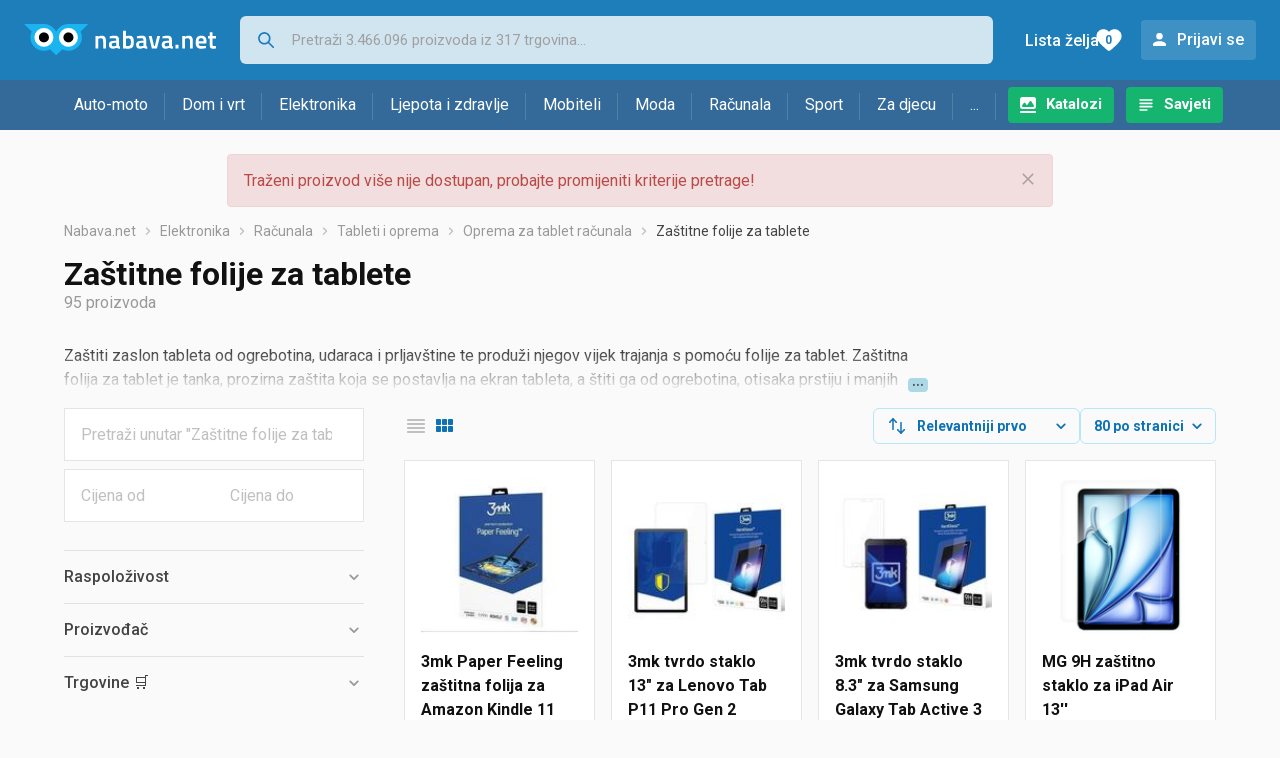

--- FILE ---
content_type: text/html;charset=utf-8
request_url: https://www.nabava.net/zastitne-folije-za-tablete
body_size: 22606
content:

































   
   
   
   
      
   















	
































   
   
   
   
      
   








<!DOCTYPE html>
<html lang="hr">
<head>
    <meta charset="utf-8">

    
    
     
     
    <title>Zaštitne folije za tablete</title>
    <meta http-equiv="X-UA-Compatible" content="IE=edge">
    <meta name="viewport" content="width=device-width, initial-scale=1, maximum-scale=1, shrink-to-fit=no, user-scalable=0">
    <meta name="mobile-web-app-capable" content="yes">
    <meta name="apple-mobile-web-app-capable" content="yes">
    <meta name="apple-mobile-web-app-status-bar-style" content="black-translucent">

    
    <meta name="referrer" content="origin-when-cross-origin">

    <meta name="description" content="&lt;p&gt;Za&amp;scaron;titi zaslon tableta od ogrebotina, udaraca i prljav&amp;scaron;tine te produži njegov vijek trajanja s pomoću folije za tablet. Za&amp;scaron;titna">

    
    
    <meta name="apple-itunes-app" content="app-id=1100660049">
    
    

    <meta property="og:title" content="Zaštitne folije za tablete">
    
        <meta property="og:description" content="&lt;p&gt;Za&amp;scaron;titi zaslon tableta od ogrebotina, udaraca i prljav&amp;scaron;tine te produži njegov vijek trajanja s pomoću folije za tablet. Za&amp;scaron;titna">
        
            <meta property="og:image" content="https://www.nabava.net/slike/products/61/80/81148061/thumb150_zastitne-folije-za-tablete-3mk-paper-feeling-zastitna-folija-za-amazon-kindle-11_1297d1b1.jpeg">
        
    
    

    
    

    <link rel="icon" href="/static/slike/favicon.ico">
    <link rel="apple-touch-icon" href="/static/slike/logo/apple-touch-icon-graybg.png">
    <link rel="search" href="https://www.nabava.net/static/opensearch/nabava.net-opensearch.xml" title="Pretraživanje Nabava.net" type="application/opensearchdescription+xml">
    

    

    
































   
   
   
   
      
   















    
    
    
    
    <link rel="stylesheet" type="text/css" media="screen" href="/bundles/css/gzip_N377395562/vendor.css" />


    
    <script type="text/javascript" src="/bundles/js/gzip_N442858653/vendor.js" ></script>

    
    

    
    <link rel="stylesheet" type="text/css" media="screen" href="/bundles/css/gzip_N1263239885/redesign2020.css" />


    
    <script type="text/javascript" src="/bundles/js/gzip_1034850258/redesign2020.js" ></script>


    <script type="text/javascript">
      site.state.ctx = "";
   	  site.state.currentPage = "search";
      site.state.idsToCheck = [81148061,80203883,80203891,60397486,58000084,57573283,60397267,80206443,57573274,57017749,67120861,52436299,56928904,36740842,60397264,58385452,61528576,67820701,68787868,55385731,45143002,81148015,68086177,79874515,63937633,39641383,60436480,38019919,55385719,80203885,42564052,58388311,57017788,38252215,79874511,58388230,77576698,67682224,71112349,67682227,57371500,54745918,67682218,81308395,51499042,80203887,63928828,42051184,80203881,57017794,55385725,56928895,42564070,80203877,63943537,63939601,77576701,67135831,57219506,63937759,57393775,80326521,55385722,80203875,56928901,69999601,78497182,49796548,69166129,45107323,41662873,36741112,71002345,71168587,67682191,63616426,60578407,67652770,67682188,63940102];
   	  site.state.productId = "";
   	  site.state.requestedUrl = "zastitne-folije-za-tablete";
      site.state.user.hashedEmail = "";
      site.state.user.gaId = "594162731444";
      site.state.user.loggedIn = false;
      site.state.noOfItemsInAutocomplete = 6;
   	  site.state.webDomainId = 1;
      site.state.urls = {
              chartjs: "/static/redesign2020/vendor/Chart.min.js",
              ballooncss: "/static/redesign2020/vendor/balloon.css",
              leafletjs: "/static/redesign2020/vendor/leaflet/leaflet.js",
              leafletcss: "/static/redesign2020/vendor/leaflet/leaflet.css",
              quagga: "/static/redesign2020/vendor/quagga-0.12.1.min.js",
      };
   	  site.init();
   	  
   </script>
   
    
   
   
























































<script async='async' src='https://securepubads.g.doubleclick.net/tag/js/gpt.js' crossorigin="anonymous"></script>

<script type='text/javascript'>
	window.googletag = window.googletag || {cmd: []};
	googletag.cmd.push(function() {
		























































































































	
		
			
				googletag.defineSlot('/1033846/nabava.net_Lijevo_300x250', [[300,160],[300,250],[300,600]], 'div-gpt-ad-1347027521651-Lijevo_300x250').addService(googletag.pubads());
				
			
			
		
	

















































































































































































































































	
		
			
				googletag.defineSlot('/1033846/nabava.net_Sredina_1x1', [[1,1],[300,50],[300,100],[300,150],[300,250],[320,50],[320,100],[728,90],[970,90],[970,250]], 'div-gpt-ad-1347027521651-Sredina_1x1').addService(googletag.pubads());
				
			
			
		
	


























		
		
			
			
			
				googletag.pubads().setTargeting("kat_pro_tr","0");
				googletag.pubads().setTargeting("id_kat","1927");
				
				
					
						
						googletag.pubads().setTargeting("id_kat_l1","4675");
					
						
						googletag.pubads().setTargeting("id_kat_l2","5");
					
						
						googletag.pubads().setTargeting("id_kat_l3","128");
					
						
						googletag.pubads().setTargeting("id_kat_l4","129");
					
						
						googletag.pubads().setTargeting("id_kat_l5","1927");
					
										
					
				googletag.pubads().setTargeting("id_kat_l6","1927");
			
			
		
		
		
		
		
			googletag.pubads().setTargeting("uri", "/zastitne-folije-za-tablete");
		
		
			
		googletag.pubads().enableSingleRequest();
		googletag.pubads().collapseEmptyDivs();
 

		googletag.enableServices();
	});
</script>


   
    
    <link rel="stylesheet" href="https://fonts.googleapis.com/css?family=Roboto:300,400,500,700,900&subset=latin,latin-ext&display=swap" />

	
    
































   
   
   
   
      
   






<script>
dataLayer = [];
function gtag(){dataLayer.push(arguments);}


<!-- GA4 Parametri/varijable -->
dataLayer.push({'kategorija': 'zastitne-folije-za-tablete__19270'});

dataLayer.push({'proizvod': 'zastitne-folije-za-tablete/hama-crystal-clear-zastitna-folija-zaslona-pogodno-za-modele-apple-ipad-mini-6-generacija-cijena-1-st-164418341'});


<!-- GA4 Eventovi -->

dataLayer.push({'event': 'nepostojeci_proizvod_viewed'});
dataLayer.push({'event': 'kategorija_viewed'})
dataLayer.push({'event': 'kategorija_i_proizvod_viewed'})




</script>

<!-- XXX Seekandhit tracking code -->

  

  
  <!-- XXX Seekandhit tracking code -->
<script>
$(document).on('submit', '.header__search-form', function(){	
  var inputText = $('.header__search-form-input--search').val();
	
  var trackingData = {
    'searchTerm': inputText,
	'selectedTerm': '',
	'pageType': site.state.currentPage,
	'userId': parseInt(site.state.user.gaId) || null,
	'loggedInStatus': site.state.user.loggedIn.toString(),
	'emailValue': site.state.user.hashedEmail || ''
  };
  
  dataLayer.push({
    'event': 'gtmt.search',
    'trackingData': trackingData
  });
})
</script>
  































   
   
   
   
      
   






<!-- XXX Seekandhit tracking code -->
<script>
function calculateRedirectCost(priceArrays, price) {
    for (let i = 0; i < priceArrays.length; i++) {
        // priceArray format: [fromPrice, toPrice, redirectCost]
    	const priceArray = priceArrays[i];
        const fromPrice = priceArray[0];
        const endPrice = priceArray[1];
        const redirectCost = priceArray[2];

        if (endPrice === null) {
            // Handles the case where endPrice is null (infinity)
            if (price >= fromPrice) {
                return redirectCost;
            }
        } else {
            if ((price >= fromPrice) && (price < endPrice)) {
                return redirectCost;
            }
        }
    }
    
    // If no matching range is found (ideally should never happen)
    return null;
}

$(document).on('click', '.offer__buttons-to-store', function () {
	
	<!-- Navigation bar information -->
	var navigationCategory, productCategory, productSubcategory;
	if($("ol.breadcrumbs li").length < 5){
	  var navigationCategory =  $(".breadcrumbs__item:nth-child(2)").find("a").text();
	  var productCategory = $(".breadcrumbs__item:nth-child(3)").find("a").text();
	  var productSubcategory = $(".breadcrumbs__item:nth-child(4)").find("a").text();

	} else {
	  var navigationCategory =  $(".breadcrumbs__item:nth-child(2)").find("a").text();
	  var productCategory = $(".breadcrumbs__item:nth-last-child(3)").find("a").text();
	  var productSubcategory = $(".breadcrumbs__item:nth-last-child(2)").find("a").text();		
	}
	
	<!-- Offer information -->
	var offerName = $(this).closest('.offer').find('.offer__name h2').text();
	var offerId = $(this).closest('.offer').find('.offer__buttons-wishlist').data("id").toString();
	var offerPrice = $(this).closest('.offer').find('.offer__price:first').text().slice(0,-2);
	offerPrice = parseFloat(offerPrice.replace(/\./g, '').replace(',', '.'));
	
	
	var offerRedirectionPrice = calculateRedirectCost([[0.00, 1.33, 0.01], [1.33, 13.27, 0.03], [13.27, 33.18, 0.04], [33.18, 66.36, 0.05], [66.36, 165.90, 0.07], [165.90, 331.80, 0.08], [331.80, 597.25, 0.09], [597.25, 929.06, 0.11], [929.06, 1327.23, 0.12], [1327.23, null, 0.16]], offerPrice);
	if (($(this).closest('.offer').hasClass("offer--featured")) && (offerRedirectionPrice !== null)) {
		offerRedirectionPrice *= 1.3;
		offerRedirectionPrice = parseFloat(offerRedirectionPrice.toFixed(2));
	}
	
	<!-- Product information -->
	var productName = $(".product-page__title").text();
	var productId = site.state.productId;
	
	
	<!-- Other information -->
	var pageType = site.state.currentPage;
	var currency = 'EUR';
	var userId = parseInt(site.state.user.gaId) || null;
	var loggedInStatus = site.state.user.loggedIn.toString();
	var emailValue = site.state.user.hashedEmail || '';
	
	dataLayer.push({
		'event': 'gtmt.paidClick',
		'trackingData':{
			'navigationCategory': navigationCategory,
			'productCategory': productCategory,
			'productSubcategory': productSubcategory,
			'offerName': offerName,
			'offerId': offerId,
			'offerPrice': offerPrice,
			'offerRedirectionPrice': offerRedirectionPrice,
			'pageType': pageType,
			'currency': currency,
			'userId': userId,
			'productId': productId,
			'productName': productName,
			'loggedInStatus': loggedInStatus,
			'emailValue': emailValue
		}
	});
});

</script>


<!-- Google Tag Manager -->
<script>(function(w,d,s,l,i){w[l]=w[l]||[];w[l].push({'gtm.start':
new Date().getTime(),event:'gtm.js'});var f=d.getElementsByTagName(s)[0],
j=d.createElement(s),dl=l!='dataLayer'?'&l='+l:'';j.async=true;j.src=
'https://www.googletagmanager.com/gtm.js?id='+i+dl;f.parentNode.insertBefore(j,f);
})(window,document,'script','dataLayer','GTM-TMSBNPC');</script>
<!-- End Google Tag Manager -->
        
    <script type="application/ld+json">
    {
      "@context" : "https://schema.org",
      "@type" : "WebSite",
      "name" : "Nabava.net",
      "url" : "https://www.nabava.net"
    }
  </script>
  
</head>


<body  >
    <header class="header ">
        <div class="header__first-row">
            <a class="header__logo header__logo--full" href="/" title="Nabava.net - gdje pametna kupnja započinje"><img src="/static/redesign2020/images/logo-full-1.svg" alt="Nabava.net" width="229" height="40"></a>
            <a class="header__logo header__logo--normal" href="/" title="Nabava.net - gdje pametna kupnja započinje"><img src="/static/redesign2020/images/logo-simple-1.svg" alt="Nabava.net" width="192" height="32"></a>
            <a class="header__logo header__logo--minimal" href="/" title="Nabava.net - gdje pametna kupnja započinje"><img src="/static/redesign2020/images/logo-basic.svg" alt="Nabava.net" width="65" height="32"></a>

            <form class="header__search-form" action="/search.php" method="GET">
                
	                
                <input class="header__search-form-input header__search-form-input--search" id="headerSearch" type="search" name="q" autocomplete="off" tabIndex="1" placeholder="Pretraži 3.466.096 proizvoda iz 317 trgovina..." value="" >
		        
                
                
                
            </form>
            
            <div class="header__first-row-links">
				
	                <a class='header__link header__link-catalog' href="/katalozi">Katalozi</a>
                
                
	                
	                
	                	
	                	<a class='header__link header__link-articles' href="/clanci">Savjeti</a>
	                	
                	
                
                <a class='header__link header__link-wishlist' href="/wishlist">
                	<span class="header__link-wishlist-label">Lista želja</span>
                	<span class="header__link-wishlist-counter wishlist-quantity">0</span>
                </a>

                
                    
                    
                        <div data-modal-url="/login" class='header__link header__link-login' data-show-modal>Prijavi se</div>
                    
                
            </div>
            <div class="header__toggle-buttons">
                <div class="header__toggle-search"></div>
                
                <a href="/wishlist" class="header__link header__link-wishlist hidden--desktop hidden--tablet">
                    <span class="header__link-wishlist-counter wishlist-quantity ">0</span>
                </a>
                <div class="header__toggle-menu"></div>
            </div>
        </div>

        <nav class="nav" data-body-scroll-lock-ignore="true">
            <div class="nav__links">
                
                
            
            
            	  
	                <a class='nav__link nav__link--catalog' href="/katalozi">Katalozi</a>
                
                
                
                   
                   <a class='nav__link nav__link--articles' href="/clanci">Savjeti</a>
                
                 

            </div>

            
            
                
                
                    <a href="/logout" class='nav__account-login'>Prijavi se</a>
                
            

            <ul class="nav__sections">
                
                
                    <li class="nav__section" data-name="2188">
                        
                        <a class="nav__section-name " href="/auto-moto">Auto-moto</a>
                        
                        
                        
                        <div class="nav__section-dropdown nav__section-dropdown--left">
                            <div class="nav__popular-categories">
                                <div class="nav__popular-categories-title">Popularno</div>
                                
                                
                                    <a class="nav__popular-category" href="/ljetne-auto-gume">Ljetne auto gume</a>
                                
                                    <a class="nav__popular-category" href="/zimske-auto-gume">Zimske auto gume</a>
                                
                                    <a class="nav__popular-category" href="/cjelogodisnje-gume">Cjelogodišnje gume</a>
                                
                                    <a class="nav__popular-category" href="/auto-zarulje">Auto žarulje</a>
                                
                                    <a class="nav__popular-category" href="/kamere-za-auto">Kamere za auto</a>
                                
                            </div>
                            
                            <div class="nav__popular-categories">
                                <div class="nav__popular-categories-title">Izdvojeno</div>
                                
                                    <a class="nav__popular-category" href="/punjaci-za-elektricna-vozila">Punjači za električna vozila</a>
                                
                                    <a class="nav__popular-category" href="/autoradio">Autoradio</a>
                                
                                    <a class="nav__popular-category" href="/autopresvlake">Autopresvlake</a>
                                
                                    <a class="nav__popular-category" href="/kamere-za-auto">Kamere za auto</a>
                                
                                    <a class="nav__popular-category" href="/auto-cerade">Auto cerade</a>
                                
                            </div>                            
                            
                            <div class="nav__loading"><div class="nav__loading__loader"></div></div>
                            
                        </div>
                    </li>
                
                
                    <li class="nav__section" data-name="2191">
                        
                        <a class="nav__section-name " href="/dom-i-vrt">Dom i vrt</a>
                        
                        
                        
                        <div class="nav__section-dropdown nav__section-dropdown--left">
                            <div class="nav__popular-categories">
                                <div class="nav__popular-categories-title">Popularno</div>
                                
                                
                                    <a class="nav__popular-category" href="/perilice-rublja">Perilice rublja</a>
                                
                                    <a class="nav__popular-category" href="/hladnjaci-s-ledenicom">Hladnjaci s ledenicom</a>
                                
                                    <a class="nav__popular-category" href="/klima-uredaji">Klima uređaji</a>
                                
                                    <a class="nav__popular-category" href="/stapni-usisavaci">Štapni usisavači</a>
                                
                                    <a class="nav__popular-category" href="/aparati-za-kavu">Aparati za kavu</a>
                                
                            </div>
                            
                            <div class="nav__popular-categories">
                                <div class="nav__popular-categories-title">Izdvojeno</div>
                                
                                    <a class="nav__popular-category" href="/blanjalice">Blanjalice</a>
                                
                                    <a class="nav__popular-category" href="/pile">Pile</a>
                                
                                    <a class="nav__popular-category" href="/aparati-za-tjesteninu">Aparati za tjesteninu</a>
                                
                                    <a class="nav__popular-category" href="/aparati-za-vakumiranje">Aparati za vakumiranje</a>
                                
                                    <a class="nav__popular-category" href="/grijalice-i-radijatori">Grijalice i radijatori</a>
                                
                            </div>                            
                            
                            <div class="nav__loading"><div class="nav__loading__loader"></div></div>
                            
                        </div>
                    </li>
                
                
                    <li class="nav__section" data-name="2194">
                        
                        <a class="nav__section-name " href="/elektronika">Elektronika</a>
                        
                        
                        
                        <div class="nav__section-dropdown nav__section-dropdown--left">
                            <div class="nav__popular-categories">
                                <div class="nav__popular-categories-title">Popularno</div>
                                
                                
                                    <a class="nav__popular-category" href="/mobiteli">Mobiteli</a>
                                
                                    <a class="nav__popular-category" href="/prijenosna-racunala">Prijenosna računala</a>
                                
                                    <a class="nav__popular-category" href="/monitori">Monitori</a>
                                
                                    <a class="nav__popular-category" href="/televizori">Televizori</a>
                                
                                    <a class="nav__popular-category" href="/graficke-kartice">Grafičke kartice</a>
                                
                            </div>
                            
                            <div class="nav__loading"><div class="nav__loading__loader"></div></div>
                            
                        </div>
                    </li>
                
                
                    <li class="nav__section" data-name="2197">
                        
                        <a class="nav__section-name " href="/ljepota-i-zdravlje">Ljepota i zdravlje</a>
                        
                        
                        
                        <div class="nav__section-dropdown nav__section-dropdown--left">
                            <div class="nav__popular-categories">
                                <div class="nav__popular-categories-title">Popularno</div>
                                
                                
                                    <a class="nav__popular-category" href="/tlakomjeri">Tlakomjeri</a>
                                
                                    <a class="nav__popular-category" href="/sisaci-i-trimeri">Šišači i trimeri</a>
                                
                                    <a class="nav__popular-category" href="/elektricne-cetkice-za-zube">Električne četkice za zube</a>
                                
                                    <a class="nav__popular-category" href="/muski-parfemi">Muški parfemi</a>
                                
                                    <a class="nav__popular-category" href="/susilo-za-kosu">Sušilo za kosu</a>
                                
                            </div>
                            
                            <div class="nav__popular-categories">
                                <div class="nav__popular-categories-title">Izdvojeno</div>
                                
                                    <a class="nav__popular-category" href="/osobne-vage">Osobne vage</a>
                                
                                    <a class="nav__popular-category" href="/aspiratori-za-nos">Aspiratori za nos</a>
                                
                                    <a class="nav__popular-category" href="/ipl-uredaji">IPL uređaji</a>
                                
                                    <a class="nav__popular-category" href="/tlakomjeri">Tlakomjeri</a>
                                
                                    <a class="nav__popular-category" href="/tusevi-za-zube">Tuševi za zube</a>
                                
                            </div>                            
                            
                            <div class="nav__loading"><div class="nav__loading__loader"></div></div>
                            
                        </div>
                    </li>
                
                
                    <li class="nav__section" data-name="2200">
                        
                        <a class="nav__section-name nav__section-name--no-dropdown" href="/mobiteli">Mobiteli</a>
                        
                        
                        
                        <div class="nav__section-dropdown nav__section-dropdown--center">
                            <div class="nav__popular-categories">
                                <div class="nav__popular-categories-title">Popularno</div>
                                
                                
                                    <a class="nav__popular-category" href="/mobiteli">Mobiteli</a>
                                
                            </div>
                            
                            <div class="nav__loading"><div class="nav__loading__loader"></div></div>
                            
                        </div>
                    </li>
                
                
                    <li class="nav__section" data-name="2203">
                        
                        <a class="nav__section-name " href="/moda">Moda</a>
                        
                        
                        
                        <div class="nav__section-dropdown nav__section-dropdown--center">
                            <div class="nav__popular-categories">
                                <div class="nav__popular-categories-title">Popularno</div>
                                
                                
                                    <a class="nav__popular-category" href="/satovi">Satovi</a>
                                
                                    <a class="nav__popular-category" href="/muske-cipele">Muške cipele</a>
                                
                                    <a class="nav__popular-category" href="/haljine">Haljine</a>
                                
                                    <a class="nav__popular-category" href="/muske-jakne-i-kaputi">Muške jakne i kaputi</a>
                                
                                    <a class="nav__popular-category" href="/zenske-cizme-i-gleznjace">Ženske čizme i gležnjače</a>
                                
                            </div>
                            
                            <div class="nav__popular-categories">
                                <div class="nav__popular-categories-title">Izdvojeno</div>
                                
                                    <a class="nav__popular-category" href="/novcanici">Novčanici</a>
                                
                                    <a class="nav__popular-category" href="/putni-jastuci">Putni jastuci</a>
                                
                                    <a class="nav__popular-category" href="/neseseri">Neseseri</a>
                                
                                    <a class="nav__popular-category" href="/kisobrani">Kišobrani</a>
                                
                                    <a class="nav__popular-category" href="/uklanjaci-mucica">Uklanjači mucica</a>
                                
                            </div>                            
                            
                            <div class="nav__loading"><div class="nav__loading__loader"></div></div>
                            
                        </div>
                    </li>
                
                
                    <li class="nav__section" data-name="2206">
                        
                        <a class="nav__section-name " href="/racunala">Računala</a>
                        
                        
                        
                        <div class="nav__section-dropdown nav__section-dropdown--center">
                            <div class="nav__popular-categories">
                                <div class="nav__popular-categories-title">Popularno</div>
                                
                                
                                    <a class="nav__popular-category" href="/prijenosna-racunala">Prijenosna računala</a>
                                
                                    <a class="nav__popular-category" href="/monitori">Monitori</a>
                                
                                    <a class="nav__popular-category" href="/graficke-kartice">Grafičke kartice</a>
                                
                                    <a class="nav__popular-category" href="/radna-memorija-ram">Radna memorija (RAM)</a>
                                
                                    <a class="nav__popular-category" href="/ssd-disk">SSD disk</a>
                                
                            </div>
                            
                            <div class="nav__popular-categories">
                                <div class="nav__popular-categories-title">Izdvojeno</div>
                                
                                    <a class="nav__popular-category" href="/access-point">Access point</a>
                                
                                    <a class="nav__popular-category" href="/e-book-reader">E-Book reader</a>
                                
                                    <a class="nav__popular-category" href="/gaming-volani">Gaming volani</a>
                                
                                    <a class="nav__popular-category" href="/olovke-za-tablete">Olovke za tablete</a>
                                
                                    <a class="nav__popular-category" href="/graficki-tableti">Grafički tableti</a>
                                
                            </div>                            
                            
                            <div class="nav__loading"><div class="nav__loading__loader"></div></div>
                            
                        </div>
                    </li>
                
                
                    <li class="nav__section" data-name="2209">
                        
                        <a class="nav__section-name " href="/sport">Sport</a>
                        
                        
                        
                        <div class="nav__section-dropdown nav__section-dropdown--right">
                            <div class="nav__popular-categories">
                                <div class="nav__popular-categories-title">Popularno</div>
                                
                                
                                    <a class="nav__popular-category" href="/trake-za-trcanje">Trake za trčanje</a>
                                
                                    <a class="nav__popular-category" href="/elektricni-romobili">Električni romobili</a>
                                
                                    <a class="nav__popular-category" href="/elektricni-bicikli">Električni bicikli</a>
                                
                                    <a class="nav__popular-category" href="/fitness-narukvice-i-satovi">Fitness narukvice i satovi</a>
                                
                                    <a class="nav__popular-category" href="/bicikli">Bicikli</a>
                                
                            </div>
                            
                            <div class="nav__popular-categories">
                                <div class="nav__popular-categories-title">Izdvojeno</div>
                                
                                    <a class="nav__popular-category" href="/hoverboard">Hoverboard</a>
                                
                                    <a class="nav__popular-category" href="/steperi">Steperi</a>
                                
                                    <a class="nav__popular-category" href="/sobni-bicikli">Sobni bicikli</a>
                                
                                    <a class="nav__popular-category" href="/utezi-i-sipke">Utezi i šipke</a>
                                
                                    <a class="nav__popular-category" href="/orbitrek">Orbitrek</a>
                                
                                    <a class="nav__popular-category" href="/proteini">Proteini</a>
                                
                            </div>                            
                            
                            <div class="nav__loading"><div class="nav__loading__loader"></div></div>
                            
                        </div>
                    </li>
                
                
                    <li class="nav__section" data-name="2212">
                        
                        <a class="nav__section-name " href="/za-djecu">Za djecu</a>
                        
                        
                        
                        <div class="nav__section-dropdown nav__section-dropdown--right">
                            <div class="nav__popular-categories">
                                <div class="nav__popular-categories-title">Popularno</div>
                                
                                
                                    <a class="nav__popular-category" href="/drustvene-igre">Društvene igre</a>
                                
                                    <a class="nav__popular-category" href="/lego-kocke">Lego kocke</a>
                                
                                    <a class="nav__popular-category" href="/djecji-satovi">Dječji satovi</a>
                                
                                    <a class="nav__popular-category" href="/autosjedalice">Autosjedalice</a>
                                
                                    <a class="nav__popular-category" href="/djecja-kolica">Dječja kolica</a>
                                
                            </div>
                            
                            <div class="nav__popular-categories">
                                <div class="nav__popular-categories-title">Izdvojeno</div>
                                
                                    <a class="nav__popular-category" href="/auti-za-djecu">Auti za djecu</a>
                                
                                    <a class="nav__popular-category" href="/djecja-zastita">Dječja zaštita</a>
                                
                                    <a class="nav__popular-category" href="/putni-krevetici">Putni krevetići</a>
                                
                                    <a class="nav__popular-category" href="/baby-monitori">Baby Monitori</a>
                                
                                    <a class="nav__popular-category" href="/njihaljke-za-bebe">Njihaljke za bebe</a>
                                
                            </div>                            
                            
                            <div class="nav__loading"><div class="nav__loading__loader"></div></div>
                            
                        </div>
                    </li>
                
                
                    <li class="nav__section" data-name="2215">
                        
                        <a class="nav__section-name " href="/ostalo">...</a>
                        
                        
                        
                        <div class="nav__section-dropdown nav__section-dropdown--right">
                            <div class="nav__popular-categories">
                                <div class="nav__popular-categories-title">Popularno</div>
                                
                                
                                    <a class="nav__popular-category" href="/nekategorizirano">Nekategorizirano</a>
                                
                                    <a class="nav__popular-category" href="/baterije">Baterije</a>
                                
                                    <a class="nav__popular-category" href="/kalkulatori">Kalkulatori</a>
                                
                                    <a class="nav__popular-category" href="/kave">Kave</a>
                                
                                    <a class="nav__popular-category" href="/papiri">Papiri</a>
                                
                            </div>
                            
                            <div class="nav__loading"><div class="nav__loading__loader"></div></div>
                            
                        </div>
                    </li>
                
            </ul>
        </nav>

    </header>

    <div class="content-overlay "></div>

    <main class="content  content--search">

        
        
       	























	
			
		
			
			
				
				
					
					<div class="topbannercontainer">		
					
					<div id='div-gpt-ad-1347027521651-Sredina_1x1'>
						<script>
						googletag.cmd.push(function() { googletag.display('div-gpt-ad-1347027521651-Sredina_1x1'); });
						</script>
					</div>
					
					
					</div>		
						
				
			
		
	


        

        
        
            
            
                
            
            
































   
   
   
   
      
   









<div class="alert alert--danger">
   Traženi proizvod više nije dostupan, probajte promijeniti kriterije pretrage!
   
      <span class="alert__close"></span>
   
</div>

         





    

    
        
        
        
        
    

    

    





    





    <div id="missingProductDataHolder" data-product-id="16441834" data-product-url="zastitne-folije-za-tablete/hama-crystal-clear-zastitna-folija-zaslona-pogodno-za-modele-apple-ipad-mini-6-generacija-cijena-1-st-164418341" class="hidden"></div>



	<nav>
    <ol class="breadcrumbs breadcrumbs--show-only-chosen breadcrumbs--show-first-parent breadcrumbs--show-last-parent">
        
            <li class="breadcrumbs__item">
                <a class="breadcrumbs__link" href="/" title="Nabava.net">Nabava.net</a>
                
                
            </li>
        
        
            
            	
                
                    
                    
                    
                    <li class="breadcrumbs__item">
                        
                            
                            
                            	     <a class="breadcrumbs__link" href="/elektronika">Elektronika</a>
                            
                        
                    </li>
                
                    
                    
                    
                    <li class="breadcrumbs__item">
                        
                            
                            
                            	     <a class="breadcrumbs__link" href="/racunala">Računala</a>
                            
                        
                    </li>
                
                    
                    
                    
                    <li class="breadcrumbs__item">
                        
                            
                            
                            	     <a class="breadcrumbs__link" href="/tableti-i-oprema">Tableti i oprema</a>
                            
                        
                    </li>
                
                    
                    
                    
                    <li class="breadcrumbs__item">
                        
                            
                            
                            	     <a class="breadcrumbs__link" href="/oprema-za-tablet-racunala">Oprema za tablet računala</a>
                            
                        
                    </li>
                
                    
                    
                    
                    <li class="breadcrumbs__item">
                        
                            
                              	<a class="breadcrumbs__last-item" href="/zastitne-folije-za-tablete">Zaštitne folije za tablete</a>
                            
                            
                        
                    </li>
                
            
            
        

        
        
        
        
    </ol>
</nav>

<script type="application/ld+json">
{
  "@context": "https://schema.org",
  "@type": "BreadcrumbList",
  "itemListElement": [{
	"@type": "ListItem", "position": 1, "name": "Nabava.net", "item": "https://www.nabava.net"} ,{ "@type": "ListItem", "position": 2, "name": "Elektronika", "item": "https://www.nabava.net/elektronika"} ,{ "@type": "ListItem", "position": 3, "name": "Računala", "item": "https://www.nabava.net/racunala"} ,{ "@type": "ListItem", "position": 4, "name": "Tableti i oprema", "item": "https://www.nabava.net/tableti-i-oprema"} ,{ "@type": "ListItem", "position": 5, "name": "Oprema za tablet računala", "item": "https://www.nabava.net/oprema-za-tablet-racunala"} ,{ "@type": "ListItem", "position": 6, "name": "Zaštitne folije za tablete", "item": "https://www.nabava.net/zastitne-folije-za-tablete"}
 ] }
</script>
	
	
		
        
        
	    <h1 class="page-title page-title--with-result-number" data-category-name="Zaštitne folije za tablete">Zaštitne folije za tablete</h1>
	    <div class="page-result-number page-result-number--search">
	        <span class="result-count">95</span> proizvoda
	    	
	    </div>
	    
		    <div class="page-description page-description--with-show-more">
				<p>Za&scaron;titi zaslon tableta od ogrebotina, udaraca i prljav&scaron;tine te produži njegov vijek trajanja s pomoću folije za tablet. Za&scaron;titna folija za tablet je tanka, prozirna za&scaron;tita koja se postavlja na ekran tableta, a &scaron;titi ga od ogrebotina, otisaka prstiju i manjih udaraca, bez utjecanja na osjetljivost dodira ili kvalitetu prikaza. Dostupna je za sve modele tableta, uključujući popularne marke kao &scaron;to su Apple, Samsung, Huawei i mnogi drugi. Osim &scaron;to &scaron;titi ekran, folija smanjuje odsjaj, omogućujući ti ugodnije kori&scaron;tenje uređaja na jakom svjetlu.</p>

<p>Za dodatnu za&scaron;titu tu je za&scaron;titno staklo za tablet. Ova vrsta za&scaron;tite nudi dodatni sloj sigurnosti u obliku kaljenog stakla koje je otporno na veće udarce i padove. Za&scaron;titno staklo za tablet pruža vrhunsku za&scaron;titu ekrana, istovremeno održavajući jasan prikaz i glatki osjećaj prilikom kori&scaron;tenja. Lako se postavlja i ne ostavlja mjehuriće, a u slučaju loma, kaljeno staklo se raspada u male komade, &scaron;titeći tako korisnika od ozljeda.</p>

<p>Za&scaron;titna folija za tablet i za&scaron;titno staklo za tablet su neophodni dodaci za očuvanje ekrana u savr&scaron;enom stanju. Istraži na&scaron;u ponudu i pronađi savr&scaron;enu za&scaron;titu koja će produžiti vijek trajanja tableta i osigurati besprijekorno iskustvo kori&scaron;tenja.</p>
		    </div>
	    
	





	<div class="container-with-sidebar container-with-sidebar--search">

		<div class="container-with-sidebar__contents">
		   































   
   
   
   
      
   












<form id="search_header__form" name="search_header__form" action="/zastitne-folije-za-tablete" method="get">
    <div class="search-results-header">
	    
	    <input type="hidden" name="tpkp" value="1" />
    
		<div class="search-results-header__filters">
            
        
	        <div class="search-results-header__button search-results-header__button--filter hidden--desktop" data-action="open-filter-sidebar">
	          <img src="/static/redesign2020/images/filter-icon.svg" alt="Filtriraj">
	          <span class="search-results-header__text">Filtriraj</span>
	        </div>
		
	        <!-- c:if test="true"-->
	        
	            <div class="search-results-header__layout-type hidden--tablet hidden--phone">
	                
	                
	                
	
	                
	                
	                    
	                        
	                        
	                        
	                    
	                    
	                
	                <a class="product-list-layout product-list-layout-list " href="/zastitne-folije-za-tablete?&kPostavke.vrstaPregledaKategorije=0&tpkp=2" rel="nofollow"
	                   data-action="layout-type-change" data-log-ga-event data-event-category="UI events" data-event-action="View preferences click" data-event-label="View preferences display - LIST Zaštitne folije za tablete"></a>
	                <a class="product-list-layout product-list-layout-grid product-list-layout-grid--active" href="/zastitne-folije-za-tablete?&kPostavke.vrstaPregledaKategorije=2&tpkp=2" rel="nofollow"
	                   data-action="layout-type-change" data-log-ga-event data-event-category="UI events" data-event-action="View preferences click" data-event-label="View preferences display - GRID Zaštitne folije za tablete"></a>
	            </div>
	        
		</div>
		
		<div class="search-results-header__user-settings">
	        
			
			<div class="user-settings-dropdown user-settings-dropdown--sort">								
		        <select id="sortTypeSearch" name="kPostavke.sortTypeSearch" data-event-label="View preferences search sort change" data-event-category="UI events" data-event-action="View preferences click" data-trigger="onchange" class="user-settings-dropdown__select">
		            
		                <option value="0">
		                    Relevantniji prvo
		                </option>
		            
		                <option value="1">
		                    Relevantniji zadnji
		                </option>
		            
		                <option value="2">
		                    Jeftiniji prvo
		                </option>
		            
		                <option value="3">
		                    Skuplji prvo
		                </option>
		            
		                <option value="4">
		                    S više ponuda prvo
		                </option>
		            
		                <option value="5">
		                    S manje ponuda prvo
		                </option>
		            
		                <option value="6">
		                    Naziv A-Z
		                </option>
		            
		                <option value="7">
		                    Naziv Z-A
		                </option>
		            
		        </select>
	        </div>
	        
	        <div class="user-settings-dropdown hidden--tablet hidden--phone">
		        <select id="pregledBrojProizvoda" name="kPostavke.pregledBrojProizvoda" data-event-label="View preferences result count change" data-event-category="UI events" data-event-action="View preferences click" data-trigger="onchange" class="user-settings-dropdown__select">
		            
		                <option value="20">
		                    20 po stranici
		                </option>
		            
		                <option value="40">
		                    40 po stranici
		                </option>
		            
		                <option value="60">
		                    60 po stranici
		                </option>
		            
		                <option value="80" selected="selected">
		                    80 po stranici
		                </option>
		            
		                <option value="100">
		                    100 po stranici
		                </option>
		            
		                <option value="160">
		                    160 po stranici
		                </option>
		            
		                <option value="300">
		                    300 po stranici
		                </option>
		            
		        </select>
	        </div>
	        
	        <div class="search-results-header__button search-results-header__button--settings hidden--desktop" data-action="open-settings-sidebar">
	          <img src="/static/redesign2020/images/view-settings-icon.svg" alt="Postavke prikaza">
	        </div>
		</div>

    	<div class="search-results-header__active_filters active_filters"></div>
    </div>
</form>

		   































   
   
   
   
      
   













<div class="search-results content__section--no-side-margins product-list--grid-style ">

    
    
    
        
            
            
                
































   
   
   
   
      
   




























<div class="product">

	
		
			
               
               
               <a href="/zastitne-folije-za-tablete/3mk-paper-feeling-zastitna-folija-za-amazon-kindle-11-cijena-811480611" title="3mk Paper Feeling zaštitna folija za Amazon Kindle 11"
                    data-log-ga-event data-event-category="UI events" data-event-action="Product image click search" data-event-label="Product image click - 81148061"
                    ><img class="product__image" src="/slike/products/61/80/81148061/thumb150_zastitne-folije-za-tablete-3mk-paper-feeling-zastitna-folija-za-amazon-kindle-11_1297d1b1.jpeg" alt="3mk Paper Feeling zaštitna folija za Amazon Kindle 11" loading="lazy" width="150" height="150" /></a>
			
            
		
	

	<div class="product__data">
	  	<div class="product__name-and-price">
	  		<h3 class="product__name">
                <a class="product__link product-title" href="/zastitne-folije-za-tablete/3mk-paper-feeling-zastitna-folija-za-amazon-kindle-11-cijena-811480611" data-log-ga-event data-event-category="UI events" data-event-action="Product name click search" data-event-label="Product name click - 81148061">
                 3mk Paper Feeling zaštitna folija za Amazon Kindle 11
                 
                 
                 <span></span> 
                </a></h3>
	      	<div class="product__price">
                 19,28 €
	      	</div>
	    </div>
	    <div class="product__actions">
			<a class="product__action product__action-offer-number" href="/zastitne-folije-za-tablete/3mk-paper-feeling-zastitna-folija-za-amazon-kindle-11-cijena-811480611#ponude"
                data-log-ga-event data-event-category="UI events" data-event-action="Product footer offers click search" data-event-label="Product footer offers click - 81148061"
                >1 

















	
		
		
			
			
		ponuda
	
	
</a>

            
            
            
            <div class="product__action product__action-wishlist " data-update-wishlist data-type="product" data-id="81148061">Stavi u listu želja</div>
            
			
			
	    </div>
	</div>
</div>

            
            
        
    
        
            
            
                
































   
   
   
   
      
   




























<div class="product">

	
		
			
               
               
               <a href="/zastitne-folije-za-tablete/3mk-tvrdo-staklo-13-za-lenovo-tab-p11-pro-gen-2-cijena-802038831" title="3mk tvrdo staklo 13&#034; za Lenovo Tab P11 Pro Gen 2"
                    data-log-ga-event data-event-category="UI events" data-event-action="Product image click search" data-event-label="Product image click - 80203883"
                    ><img class="product__image" src="/slike/products/83/38/80203883/thumb150_zastitne-folije-za-tablete-3mk-tvrdo-staklo-13-za-lenovo-tab-p11-pro-gen-2_81e19fdd.jpeg" alt="3mk tvrdo staklo 13&#034; za Lenovo Tab P11 Pro Gen 2" loading="lazy" width="150" height="150" /></a>
			
            
		
	

	<div class="product__data">
	  	<div class="product__name-and-price">
	  		<h3 class="product__name">
                <a class="product__link product-title" href="/zastitne-folije-za-tablete/3mk-tvrdo-staklo-13-za-lenovo-tab-p11-pro-gen-2-cijena-802038831" data-log-ga-event data-event-category="UI events" data-event-action="Product name click search" data-event-label="Product name click - 80203883">
                 3mk tvrdo staklo 13" za Lenovo Tab P11 Pro Gen 2
                 
                 
                 <span></span> 
                </a></h3>
	      	<div class="product__price">
                 23,58 €
	      	</div>
	    </div>
	    <div class="product__actions">
			<a class="product__action product__action-offer-number" href="/zastitne-folije-za-tablete/3mk-tvrdo-staklo-13-za-lenovo-tab-p11-pro-gen-2-cijena-802038831#ponude"
                data-log-ga-event data-event-category="UI events" data-event-action="Product footer offers click search" data-event-label="Product footer offers click - 80203883"
                >1 

















	
		
		
			
			
		ponuda
	
	
</a>

            
            
            
            <div class="product__action product__action-wishlist " data-update-wishlist data-type="product" data-id="80203883">Stavi u listu želja</div>
            
			
			
	    </div>
	</div>
</div>

            
            
        
    
        
            
            
                
































   
   
   
   
      
   




























<div class="product">

	
		
			
               
               
               <a href="/zastitne-folije-za-tablete/3mk-tvrdo-staklo-83-za-samsung-galaxy-tab-active-3-cijena-802038911" title="3mk tvrdo staklo 8.3&#034; za Samsung Galaxy Tab Active 3"
                    data-log-ga-event data-event-category="UI events" data-event-action="Product image click search" data-event-label="Product image click - 80203891"
                    ><img class="product__image" src="/slike/products/91/38/80203891/thumb150_zastitne-folije-za-tablete-3mk-tvrdo-staklo-83-za-samsung-galaxy-tab-active-3_a22850a3.jpeg" alt="3mk tvrdo staklo 8.3&#034; za Samsung Galaxy Tab Active 3" loading="lazy" width="150" height="150" /></a>
			
            
		
	

	<div class="product__data">
	  	<div class="product__name-and-price">
	  		<h3 class="product__name">
                <a class="product__link product-title" href="/zastitne-folije-za-tablete/3mk-tvrdo-staklo-83-za-samsung-galaxy-tab-active-3-cijena-802038911" data-log-ga-event data-event-category="UI events" data-event-action="Product name click search" data-event-label="Product name click - 80203891">
                 3mk tvrdo staklo 8.3" za Samsung Galaxy Tab Active 3
                 
                 
                 <span></span> 
                </a></h3>
	      	<div class="product__price">
                 17,16 €
	      	</div>
	    </div>
	    <div class="product__actions">
			<a class="product__action product__action-offer-number" href="/zastitne-folije-za-tablete/3mk-tvrdo-staklo-83-za-samsung-galaxy-tab-active-3-cijena-802038911#ponude"
                data-log-ga-event data-event-category="UI events" data-event-action="Product footer offers click search" data-event-label="Product footer offers click - 80203891"
                >1 

















	
		
		
			
			
		ponuda
	
	
</a>

            
            
            
            <div class="product__action product__action-wishlist " data-update-wishlist data-type="product" data-id="80203891">Stavi u listu želja</div>
            
			
			
	    </div>
	</div>
</div>

            
            
        
    
        
            
            
                
































   
   
   
   
      
   




























<div class="product">

	
		
			
               
               
               <a href="/zastitne-folije-za-tablete/mg-9h-zastitno-staklo-za-ipad-air-13-cijena-603974861" title="MG 9H zaštitno staklo za iPad Air 13&#039;&#039;"
                    data-log-ga-event data-event-category="UI events" data-event-action="Product image click search" data-event-label="Product image click - 60397486"
                    ><img class="product__image" src="/slike/products/86/74/60397486/thumb150_nekategorizirano-mg-9h-zastitno-staklo-za-ipad-air-13_8c77b5ee.jpeg" alt="MG 9H zaštitno staklo za iPad Air 13&#039;&#039;" loading="lazy" width="150" height="150" /></a>
			
            
		
	

	<div class="product__data">
	  	<div class="product__name-and-price">
	  		<h3 class="product__name">
                <a class="product__link product-title" href="/zastitne-folije-za-tablete/mg-9h-zastitno-staklo-za-ipad-air-13-cijena-603974861" data-log-ga-event data-event-category="UI events" data-event-action="Product name click search" data-event-label="Product name click - 60397486">
                 MG 9H zaštitno staklo za iPad Air 13''
                 
                 
                 <span></span> 
                </a></h3>
	      	<div class="product__price">
                od 14,90 €
	      	</div>
	    </div>
	    <div class="product__actions">
			<a class="product__action product__action-offer-number" href="/zastitne-folije-za-tablete/mg-9h-zastitno-staklo-za-ipad-air-13-cijena-603974861#ponude"
                data-log-ga-event data-event-category="UI events" data-event-action="Product footer offers click search" data-event-label="Product footer offers click - 60397486"
                >3 

















	
		
		
			
			
				
			
		ponude
	
	
</a>

            
            
            
            <div class="product__action product__action-wishlist " data-update-wishlist data-type="product" data-id="60397486">Stavi u listu želja</div>
            
			
			
	    </div>
	</div>
</div>

            
            
        
    
        
            
            
                
































   
   
   
   
      
   




























<div class="product">

	
		
			
               
               
               <a href="/zastitne-folije-za-tablete/hama-premium-zastitno-staklo-zaslona-pogodno-za-modele-apple-ipad-air-13-2024-cijena-1-st-580000841" title="Hama Premium zaštitno staklo zaslona Pogodno za modele Apple: iPad Air 13 (2024), 1 St."
                    data-log-ga-event data-event-category="UI events" data-event-action="Product image click search" data-event-label="Product image click - 58000084"
                    ><img class="product__image" src="/slike/products/84/00/58000084/thumb150_zastitne-folije-za-tablete-hama-premium-zastitno-staklo-zaslona-pogodno-za-modele-app_4ad1274d.jpeg" alt="Hama Premium zaštitno staklo zaslona Pogodno za modele Apple: iPad Air 13 (2024), 1 St." loading="lazy" width="150" height="150" /></a>
			
            
		
	

	<div class="product__data">
	  	<div class="product__name-and-price">
	  		<h3 class="product__name">
                <a class="product__link product-title" href="/zastitne-folije-za-tablete/hama-premium-zastitno-staklo-zaslona-pogodno-za-modele-apple-ipad-air-13-2024-cijena-1-st-580000841" data-log-ga-event data-event-category="UI events" data-event-action="Product name click search" data-event-label="Product name click - 58000084">
                 Hama Premium zaštitno staklo zaslona Pogodno za modele Apple: iPad Air 13 (2024), 1 St.
                 
                 
                 <span></span> 
                </a></h3>
	      	<div class="product__price">
                 37,99 €
	      	</div>
	    </div>
	    <div class="product__actions">
			<a class="product__action product__action-offer-number" href="/zastitne-folije-za-tablete/hama-premium-zastitno-staklo-zaslona-pogodno-za-modele-apple-ipad-air-13-2024-cijena-1-st-580000841#ponude"
                data-log-ga-event data-event-category="UI events" data-event-action="Product footer offers click search" data-event-label="Product footer offers click - 58000084"
                >1 

















	
		
		
			
			
		ponuda
	
	
</a>

            
            
            
            <div class="product__action product__action-wishlist " data-update-wishlist data-type="product" data-id="58000084">Stavi u listu želja</div>
            
			
			
	    </div>
	</div>
</div>

            
            
        
    
        
            
            
                
































   
   
   
   
      
   




























<div class="product">

	
		
			
               
               
               <a href="/zastitne-folije-za-tablete/hofi-paper-2x-zastitna-folija-za-ipad-air-13-2024-cijena-575732831" title="HOFI Paper 2x zaštitna folija za iPad Air 13 2024"
                    data-log-ga-event data-event-category="UI events" data-event-action="Product image click search" data-event-label="Product image click - 57573283"
                    ><img class="product__image" src="/slike/products/83/32/57573283/thumb150_nekategorizirano-hofi-paper-2x-zastitna-folija-za-ipad-air-13-2024_9f3055f6.jpeg" alt="HOFI Paper 2x zaštitna folija za iPad Air 13 2024" loading="lazy" width="150" height="150" /></a>
			
            
		
	

	<div class="product__data">
	  	<div class="product__name-and-price">
	  		<h3 class="product__name">
                <a class="product__link product-title" href="/zastitne-folije-za-tablete/hofi-paper-2x-zastitna-folija-za-ipad-air-13-2024-cijena-575732831" data-log-ga-event data-event-category="UI events" data-event-action="Product name click search" data-event-label="Product name click - 57573283">
                 HOFI Paper 2x zaštitna folija za iPad Air 13 2024
                 
                 
                 <span></span> 
                </a></h3>
	      	<div class="product__price">
                od 22,90 €
	      	</div>
	    </div>
	    <div class="product__actions">
			<a class="product__action product__action-offer-number" href="/zastitne-folije-za-tablete/hofi-paper-2x-zastitna-folija-za-ipad-air-13-2024-cijena-575732831#ponude"
                data-log-ga-event data-event-category="UI events" data-event-action="Product footer offers click search" data-event-label="Product footer offers click - 57573283"
                >2 

















	
		
		
			
			
				
			
		ponude
	
	
</a>

            
            
            
            <div class="product__action product__action-wishlist " data-update-wishlist data-type="product" data-id="57573283">Stavi u listu želja</div>
            
			
			
	    </div>
	</div>
</div>

            
            
        
    
        
            
            
                
































   
   
   
   
      
   




























<div class="product">

	
		
			
               
               
               <a href="/zastitne-folije-za-tablete/mg-9h-zastitno-staklo-za-ipad-air-11-cijena-603972671" title="MG 9H zaštitno staklo za iPad Air 11&#039;&#039;"
                    data-log-ga-event data-event-category="UI events" data-event-action="Product image click search" data-event-label="Product image click - 60397267"
                    ><img class="product__image" src="/slike/products/67/72/60397267/thumb150_nekategorizirano-mg-9h-zastitno-staklo-za-ipad-air-11_8c77b5ee.jpeg" alt="MG 9H zaštitno staklo za iPad Air 11&#039;&#039;" loading="lazy" width="150" height="150" /></a>
			
            
		
	

	<div class="product__data">
	  	<div class="product__name-and-price">
	  		<h3 class="product__name">
                <a class="product__link product-title" href="/zastitne-folije-za-tablete/mg-9h-zastitno-staklo-za-ipad-air-11-cijena-603972671" data-log-ga-event data-event-category="UI events" data-event-action="Product name click search" data-event-label="Product name click - 60397267">
                 MG 9H zaštitno staklo za iPad Air 11''
                 
                 
                 <span></span> 
                </a></h3>
	      	<div class="product__price">
                od 12,90 €
	      	</div>
	    </div>
	    <div class="product__actions">
			<a class="product__action product__action-offer-number" href="/zastitne-folije-za-tablete/mg-9h-zastitno-staklo-za-ipad-air-11-cijena-603972671#ponude"
                data-log-ga-event data-event-category="UI events" data-event-action="Product footer offers click search" data-event-label="Product footer offers click - 60397267"
                >3 

















	
		
		
			
			
				
			
		ponude
	
	
</a>

            
            
            
            <div class="product__action product__action-wishlist " data-update-wishlist data-type="product" data-id="60397267">Stavi u listu želja</div>
            
			
			
	    </div>
	</div>
</div>

            
            
        
    
        
            
            
                
































   
   
   
   
      
   




























<div class="product">

	
		
			
               
               
               <a href="/zastitne-folije-za-tablete/3mk-fleksibilno-staklo-za-samsung-galaxy-tab-s10-fe-cijena-802064431" title="3mk fleksibilno staklo za Samsung Galaxy Tab S10 FE"
                    data-log-ga-event data-event-category="UI events" data-event-action="Product image click search" data-event-label="Product image click - 80206443"
                    ><img class="product__image" src="/slike/products/43/64/80206443/thumb150_zastitne-folije-za-tablete-3mk-fleksibilno-staklo-za-samsung-galaxy-tab-s10-fe_c7b1ab38.jpeg" alt="3mk fleksibilno staklo za Samsung Galaxy Tab S10 FE" loading="lazy" width="150" height="150" /></a>
			
            
		
	

	<div class="product__data">
	  	<div class="product__name-and-price">
	  		<h3 class="product__name">
                <a class="product__link product-title" href="/zastitne-folije-za-tablete/3mk-fleksibilno-staklo-za-samsung-galaxy-tab-s10-fe-cijena-802064431" data-log-ga-event data-event-category="UI events" data-event-action="Product name click search" data-event-label="Product name click - 80206443">
                 3mk fleksibilno staklo za Samsung Galaxy Tab S10 FE
                 
                 
                 <span></span> 
                </a></h3>
	      	<div class="product__price">
                 17,16 €
	      	</div>
	    </div>
	    <div class="product__actions">
			<a class="product__action product__action-offer-number" href="/zastitne-folije-za-tablete/3mk-fleksibilno-staklo-za-samsung-galaxy-tab-s10-fe-cijena-802064431#ponude"
                data-log-ga-event data-event-category="UI events" data-event-action="Product footer offers click search" data-event-label="Product footer offers click - 80206443"
                >1 

















	
		
		
			
			
		ponuda
	
	
</a>

            
            
            
            <div class="product__action product__action-wishlist " data-update-wishlist data-type="product" data-id="80206443">Stavi u listu želja</div>
            
			
			
	    </div>
	</div>
</div>

            
            
        
    
        
            
            
                
































   
   
   
   
      
   




























<div class="product">

	
		
			
               
               
               <a href="/zastitne-folije-za-tablete/hofi-paper-2x-zastitna-folija-za-ipad-air-11-6gen-2024-cijena-575732741" title="HOFI Paper 2x zaštitna folija za iPad Air 11 6gen 2024"
                    data-log-ga-event data-event-category="UI events" data-event-action="Product image click search" data-event-label="Product image click - 57573274"
                    ><img class="product__image" src="/slike/products/74/32/57573274/thumb150_nekategorizirano-hofi-paper-2x-zastitna-folija-za-ipad-air-11-6gen-2024_9f3055f6.jpeg" alt="HOFI Paper 2x zaštitna folija za iPad Air 11 6gen 2024" loading="lazy" width="150" height="150" /></a>
			
            
		
	

	<div class="product__data">
	  	<div class="product__name-and-price">
	  		<h3 class="product__name">
                <a class="product__link product-title" href="/zastitne-folije-za-tablete/hofi-paper-2x-zastitna-folija-za-ipad-air-11-6gen-2024-cijena-575732741" data-log-ga-event data-event-category="UI events" data-event-action="Product name click search" data-event-label="Product name click - 57573274">
                 HOFI Paper 2x zaštitna folija za iPad Air 11 6gen 2024
                 
                 
                 <span></span> 
                </a></h3>
	      	<div class="product__price">
                od 22,90 €
	      	</div>
	    </div>
	    <div class="product__actions">
			<a class="product__action product__action-offer-number" href="/zastitne-folije-za-tablete/hofi-paper-2x-zastitna-folija-za-ipad-air-11-6gen-2024-cijena-575732741#ponude"
                data-log-ga-event data-event-category="UI events" data-event-action="Product footer offers click search" data-event-label="Product footer offers click - 57573274"
                >2 

















	
		
		
			
			
				
			
		ponude
	
	
</a>

            
            
            
            <div class="product__action product__action-wishlist " data-update-wishlist data-type="product" data-id="57573274">Stavi u listu želja</div>
            
			
			
	    </div>
	</div>
</div>

            
            
        
    
        
            
            
                
































   
   
   
   
      
   




























<div class="product">

	
		
			
               
               
               <a href="/zastitne-folije-za-tablete/hofi-paper-2x-zastitna-folija-za-ipad-air-4-5-pro-11-cijena-570177491" title="HOFI Paper 2x zaštitna folija za iPad Air 4 / 5 / Pro 11"
                    data-log-ga-event data-event-category="UI events" data-event-action="Product image click search" data-event-label="Product image click - 57017749"
                    ><img class="product__image" src="/slike/products/49/77/57017749/thumb150_nekategorizirano-hofi-paper-2x-zastitna-folija-za-ipad-air-4-5-pro-11_129be12b.jpeg" alt="HOFI Paper 2x zaštitna folija za iPad Air 4 / 5 / Pro 11" loading="lazy" width="150" height="150" /></a>
			
            
		
	

	<div class="product__data">
	  	<div class="product__name-and-price">
	  		<h3 class="product__name">
                <a class="product__link product-title" href="/zastitne-folije-za-tablete/hofi-paper-2x-zastitna-folija-za-ipad-air-4-5-pro-11-cijena-570177491" data-log-ga-event data-event-category="UI events" data-event-action="Product name click search" data-event-label="Product name click - 57017749">
                 HOFI Paper 2x zaštitna folija za iPad Air 4 / 5 / Pro 11
                 
                 
                 <span></span> 
                </a></h3>
	      	<div class="product__price">
                od 20,90 €
	      	</div>
	    </div>
	    <div class="product__actions">
			<a class="product__action product__action-offer-number" href="/zastitne-folije-za-tablete/hofi-paper-2x-zastitna-folija-za-ipad-air-4-5-pro-11-cijena-570177491#ponude"
                data-log-ga-event data-event-category="UI events" data-event-action="Product footer offers click search" data-event-label="Product footer offers click - 57017749"
                >2 

















	
		
		
			
			
				
			
		ponude
	
	
</a>

            
            
            
            <div class="product__action product__action-wishlist " data-update-wishlist data-type="product" data-id="57017749">Stavi u listu želja</div>
            
			
			
	    </div>
	</div>
</div>

            
            
        
    
        
            
            
                
































   
   
   
   
      
   




























<div class="product">

	
		
			
               
               
               <a href="/zastitne-folije-za-tablete/3mk-hardglass-11-za-samsung-galaxy-tab-a7-lite-cijena-671208611" title="3mk HardGlass 11&#034; za Samsung Galaxy Tab A7 Lite"
                    data-log-ga-event data-event-category="UI events" data-event-action="Product image click search" data-event-label="Product image click - 67120861"
                    ><img class="product__image" src="/slike/products/61/08/67120861/thumb150_nekategorizirano-zascitno-kaljeno-steklo-3mk-hardglass-sam-tab-a7-lite_503f78ce.webp" alt="3mk HardGlass 11&#034; za Samsung Galaxy Tab A7 Lite" loading="lazy" width="150" height="150" /></a>
			
            
		
	

	<div class="product__data">
	  	<div class="product__name-and-price">
	  		<h3 class="product__name">
                <a class="product__link product-title" href="/zastitne-folije-za-tablete/3mk-hardglass-11-za-samsung-galaxy-tab-a7-lite-cijena-671208611" data-log-ga-event data-event-category="UI events" data-event-action="Product name click search" data-event-label="Product name click - 67120861">
                 3mk HardGlass 11" za Samsung Galaxy Tab A7 Lite
                 
                 
                 <span></span> 
                </a></h3>
	      	<div class="product__price">
                 21,46 €
	      	</div>
	    </div>
	    <div class="product__actions">
			<a class="product__action product__action-offer-number" href="/zastitne-folije-za-tablete/3mk-hardglass-11-za-samsung-galaxy-tab-a7-lite-cijena-671208611#ponude"
                data-log-ga-event data-event-category="UI events" data-event-action="Product footer offers click search" data-event-label="Product footer offers click - 67120861"
                >1 

















	
		
		
			
			
		ponuda
	
	
</a>

            
            
            
            <div class="product__action product__action-wishlist " data-update-wishlist data-type="product" data-id="67120861">Stavi u listu želja</div>
            
			
			
	    </div>
	</div>
</div>

            
            
        
    
        
            
            
                
































   
   
   
   
      
   




























<div class="product">

	
		
			
               
               
               <a href="/zastitne-folije-za-tablete/panzerglass-privacy-edge-to-edge-staklo-za-privatnost-pogodno-za-modele-apple-ipad-102-7-generacija-cijena-ipad-102-8-generacija-ipad-102-9-generacija-1-st-524362991" title="PanzerGlass Privacy Edge-to-Edge staklo za privatnost Pogodno za modele Apple: iPad 10.2 (7. generacija), iPad 10.2 (8. generacija), iPad 10.2 (9. generacija), 1 St."
                    data-log-ga-event data-event-category="UI events" data-event-action="Product image click search" data-event-label="Product image click - 52436299"
                    ><img class="product__image" src="/slike/products/99/62/52436299/thumb150_nekategorizirano-panzerglass-ipad-102-cf-privacy_1f093dd.jpeg" alt="PanzerGlass Privacy Edge-to-Edge staklo za privatnost Pogodno za modele Apple: iPad 10.2 (7. generacija), iPad 10.2 (8. generacija), iPad 10.2 (9. generacija), 1 St." loading="lazy" width="150" height="150" /></a>
			
            
		
	

	<div class="product__data">
	  	<div class="product__name-and-price">
	  		<h3 class="product__name">
                <a class="product__link product-title" href="/zastitne-folije-za-tablete/panzerglass-privacy-edge-to-edge-staklo-za-privatnost-pogodno-za-modele-apple-ipad-102-7-generacija-cijena-ipad-102-8-generacija-ipad-102-9-generacija-1-st-524362991" data-log-ga-event data-event-category="UI events" data-event-action="Product name click search" data-event-label="Product name click - 52436299">
                 PanzerGlass Privacy Edge-to-Edge staklo za privatnost Pogodno za modele Apple: iPad 10.2 (7. generacija), iPad 10.2 (8. generacija), <span class="show-full-text-marker">iPad 10.2 (9. generacija), 1 St.</span>
                 
                 
                 <span></span> 
                </a></h3>
	      	<div class="product__price">
                 34,99 €
	      	</div>
	    </div>
	    <div class="product__actions">
			<a class="product__action product__action-offer-number" href="/zastitne-folije-za-tablete/panzerglass-privacy-edge-to-edge-staklo-za-privatnost-pogodno-za-modele-apple-ipad-102-7-generacija-cijena-ipad-102-8-generacija-ipad-102-9-generacija-1-st-524362991#ponude"
                data-log-ga-event data-event-category="UI events" data-event-action="Product footer offers click search" data-event-label="Product footer offers click - 52436299"
                >1 

















	
		
		
			
			
		ponuda
	
	
</a>

            
            
            
            <div class="product__action product__action-wishlist " data-update-wishlist data-type="product" data-id="52436299">Stavi u listu želja</div>
            
			
			
	    </div>
	</div>
</div>

            
            
        
    
        
            
            
                
































   
   
   
   
      
   




























<div class="product">

	
		
			
               
               
               <a href="/zastitne-folije-za-tablete/hofi-glass-pro-tab-zastitno-staklo-za-ipad-air-13-2024-pro-13-7gen-2024-cijena-569289041" title="HOFI Glass Pro Tab zaštitno staklo za iPad Air 13&#039;&#039; 2024 / Pro 13&#039;&#039; 7gen 2024"
                    data-log-ga-event data-event-category="UI events" data-event-action="Product image click search" data-event-label="Product image click - 56928904"
                    ><img class="product__image" src="/slike/products/04/89/56928904/thumb150_nekategorizirano-hofi-glass-pro-tab-zastitno-staklo-za-ipad-air-13-2024-pro-13-_8f72fffa.jpeg" alt="HOFI Glass Pro Tab zaštitno staklo za iPad Air 13&#039;&#039; 2024 / Pro 13&#039;&#039; 7gen 2024" loading="lazy" width="150" height="150" /></a>
			
            
		
	

	<div class="product__data">
	  	<div class="product__name-and-price">
	  		<h3 class="product__name">
                <a class="product__link product-title" href="/zastitne-folije-za-tablete/hofi-glass-pro-tab-zastitno-staklo-za-ipad-air-13-2024-pro-13-7gen-2024-cijena-569289041" data-log-ga-event data-event-category="UI events" data-event-action="Product name click search" data-event-label="Product name click - 56928904">
                 HOFI Glass Pro Tab zaštitno staklo za iPad Air 13'' 2024 / Pro 13'' 7gen 2024
                 
                 
                 <span></span> 
                </a></h3>
	      	<div class="product__price">
                od 18,90 €
	      	</div>
	    </div>
	    <div class="product__actions">
			<a class="product__action product__action-offer-number" href="/zastitne-folije-za-tablete/hofi-glass-pro-tab-zastitno-staklo-za-ipad-air-13-2024-pro-13-7gen-2024-cijena-569289041#ponude"
                data-log-ga-event data-event-category="UI events" data-event-action="Product footer offers click search" data-event-label="Product footer offers click - 56928904"
                >2 

















	
		
		
			
			
				
			
		ponude
	
	
</a>

            
            
            
            <div class="product__action product__action-wishlist " data-update-wishlist data-type="product" data-id="56928904">Stavi u listu želja</div>
            
			
			
	    </div>
	</div>
</div>

            
            
        
    
        
            
            
                
































   
   
   
   
      
   




























<div class="product">

	
		
			
               
               
               <a href="/zastitne-folije-za-tablete/mg-9h-zastitno-staklo-za-ipad-mini-2021-cijena-367408421" title="MG 9H zaštitno staklo za iPad mini 2021"
                    data-log-ga-event data-event-category="UI events" data-event-action="Product image click search" data-event-label="Product image click - 36740842"
                    ><img class="product__image" src="/slike/products/42/08/36740842/thumb150_nekategorizirano-mg-9h-zastitno-staklo-za-ipad-mini-2021_b97cd016.jpeg" alt="MG 9H zaštitno staklo za iPad mini 2021" loading="lazy" width="150" height="150" /></a>
			
            
		
	

	<div class="product__data">
	  	<div class="product__name-and-price">
	  		<h3 class="product__name">
                <a class="product__link product-title" href="/zastitne-folije-za-tablete/mg-9h-zastitno-staklo-za-ipad-mini-2021-cijena-367408421" data-log-ga-event data-event-category="UI events" data-event-action="Product name click search" data-event-label="Product name click - 36740842">
                 MG 9H zaštitno staklo za iPad mini 2021
                 
                 
                 <span></span> 
                </a></h3>
	      	<div class="product__price">
                od 9,90 €
	      	</div>
	    </div>
	    <div class="product__actions">
			<a class="product__action product__action-offer-number" href="/zastitne-folije-za-tablete/mg-9h-zastitno-staklo-za-ipad-mini-2021-cijena-367408421#ponude"
                data-log-ga-event data-event-category="UI events" data-event-action="Product footer offers click search" data-event-label="Product footer offers click - 36740842"
                >3 

















	
		
		
			
			
				
			
		ponude
	
	
</a>

            
            
            
            <div class="product__action product__action-wishlist " data-update-wishlist data-type="product" data-id="36740842">Stavi u listu želja</div>
            
			
			
	    </div>
	</div>
</div>

            
            
        
    
        
            
            
                
































   
   
   
   
      
   




























<div class="product">

	
		
			
               
               
               <a href="/zastitne-folije-za-tablete/mg-9h-zastitno-staklo-za-ipad-pro-11-cijena-603972641" title="MG 9H zaštitno staklo za iPad Pro 11&#039;&#039;"
                    data-log-ga-event data-event-category="UI events" data-event-action="Product image click search" data-event-label="Product image click - 60397264"
                    ><img class="product__image" src="/slike/products/64/72/60397264/thumb150_nekategorizirano-mg-9h-zastitno-staklo-za-ipad-pro-11_e713d2b5.jpeg" alt="MG 9H zaštitno staklo za iPad Pro 11&#039;&#039;" loading="lazy" width="150" height="150" /></a>
			
            
		
	

	<div class="product__data">
	  	<div class="product__name-and-price">
	  		<h3 class="product__name">
                <a class="product__link product-title" href="/zastitne-folije-za-tablete/mg-9h-zastitno-staklo-za-ipad-pro-11-cijena-603972641" data-log-ga-event data-event-category="UI events" data-event-action="Product name click search" data-event-label="Product name click - 60397264">
                 MG 9H zaštitno staklo za iPad Pro 11''
                 
                 
                 <span></span> 
                </a></h3>
	      	<div class="product__price">
                od 11,90 €
	      	</div>
	    </div>
	    <div class="product__actions">
			<a class="product__action product__action-offer-number" href="/zastitne-folije-za-tablete/mg-9h-zastitno-staklo-za-ipad-pro-11-cijena-603972641#ponude"
                data-log-ga-event data-event-category="UI events" data-event-action="Product footer offers click search" data-event-label="Product footer offers click - 60397264"
                >3 

















	
		
		
			
			
				
			
		ponude
	
	
</a>

            
            
            
            <div class="product__action product__action-wishlist " data-update-wishlist data-type="product" data-id="60397264">Stavi u listu želja</div>
            
			
			
	    </div>
	</div>
</div>

            
            
        
    
        
            
            
                
































   
   
   
   
      
   




























<div class="product">

	
		
			
               
               
               <a href="/zastitne-folije-za-tablete/hama-premium-zastitno-staklo-zaslona-pogodno-za-modele-apple-ipad-air-11-2024-cijena-1-st-583854521" title="Hama Premium zaštitno staklo zaslona Pogodno za modele Apple: iPad Air 11 (2024), 1 St."
                    data-log-ga-event data-event-category="UI events" data-event-action="Product image click search" data-event-label="Product image click - 58385452"
                    ><img class="product__image" src="/slike/products/52/54/58385452/thumb150_zastitne-folije-za-tablete-hama-premium-zastitno-staklo-zaslona-pogodno-za-modele-app_4ad1274d.jpeg" alt="Hama Premium zaštitno staklo zaslona Pogodno za modele Apple: iPad Air 11 (2024), 1 St." loading="lazy" width="150" height="150" /></a>
			
            
		
	

	<div class="product__data">
	  	<div class="product__name-and-price">
	  		<h3 class="product__name">
                <a class="product__link product-title" href="/zastitne-folije-za-tablete/hama-premium-zastitno-staklo-zaslona-pogodno-za-modele-apple-ipad-air-11-2024-cijena-1-st-583854521" data-log-ga-event data-event-category="UI events" data-event-action="Product name click search" data-event-label="Product name click - 58385452">
                 Hama Premium zaštitno staklo zaslona Pogodno za modele Apple: iPad Air 11 (2024), 1 St.
                 
                 
                 <span></span> 
                </a></h3>
	      	<div class="product__price">
                 27,99 €
	      	</div>
	    </div>
	    <div class="product__actions">
			<a class="product__action product__action-offer-number" href="/zastitne-folije-za-tablete/hama-premium-zastitno-staklo-zaslona-pogodno-za-modele-apple-ipad-air-11-2024-cijena-1-st-583854521#ponude"
                data-log-ga-event data-event-category="UI events" data-event-action="Product footer offers click search" data-event-label="Product footer offers click - 58385452"
                >1 

















	
		
		
			
			
		ponuda
	
	
</a>

            
            
            
            <div class="product__action product__action-wishlist " data-update-wishlist data-type="product" data-id="58385452">Stavi u listu želja</div>
            
			
			
	    </div>
	</div>
</div>

            
            
        
    
        
            
            
                
































   
   
   
   
      
   




























<div class="product">

	
		
			
               
               
               <a href="/zastitne-folije-za-tablete/esr-tempered-glass-zastitno-staklo-zaslona-pogodno-za-modele-apple-ipad-pro-13-2024-cijena-1-st-615285761" title="ESR Tempered-Glass zaštitno staklo zaslona Pogodno za modele Apple: iPad Pro 13 (2024), 1 St."
                    data-log-ga-event data-event-category="UI events" data-event-action="Product image click search" data-event-label="Product image click - 61528576"
                    ><img class="product__image" src="/slike/products/76/85/61528576/thumb150_zastitne-folije-za-tablete-esr-tempered-glass-zastitno-staklo-zaslona-pogodno-za-mode_abca42e5.jpeg" alt="ESR Tempered-Glass zaštitno staklo zaslona Pogodno za modele Apple: iPad Pro 13 (2024), 1 St." loading="lazy" width="150" height="150" /></a>
			
            
		
	

	<div class="product__data">
	  	<div class="product__name-and-price">
	  		<h3 class="product__name">
                <a class="product__link product-title" href="/zastitne-folije-za-tablete/esr-tempered-glass-zastitno-staklo-zaslona-pogodno-za-modele-apple-ipad-pro-13-2024-cijena-1-st-615285761" data-log-ga-event data-event-category="UI events" data-event-action="Product name click search" data-event-label="Product name click - 61528576">
                 ESR Tempered-Glass zaštitno staklo zaslona Pogodno za modele Apple: iPad Pro 13 (2024), 1 St.
                 
                 
                 <span></span> 
                </a></h3>
	      	<div class="product__price">
                 20,99 €
	      	</div>
	    </div>
	    <div class="product__actions">
			<a class="product__action product__action-offer-number" href="/zastitne-folije-za-tablete/esr-tempered-glass-zastitno-staklo-zaslona-pogodno-za-modele-apple-ipad-pro-13-2024-cijena-1-st-615285761#ponude"
                data-log-ga-event data-event-category="UI events" data-event-action="Product footer offers click search" data-event-label="Product footer offers click - 61528576"
                >1 

















	
		
		
			
			
		ponuda
	
	
</a>

            
            
            
            <div class="product__action product__action-wishlist " data-update-wishlist data-type="product" data-id="61528576">Stavi u listu želja</div>
            
			
			
	    </div>
	</div>
</div>

            
            
        
    
        
            
            
                
































   
   
   
   
      
   




























<div class="product">

	
		
			
               
               
               <a href="/zastitne-folije-za-tablete/3mk-all-safe-aio-film-pure-matt-pro-full-wet-fitting-tablet-cijena-5-kom-678207011" title="3mk All-Safe - AIO film Pure Matt Pro Full Wet Fitting Tablet, 5 kom"
                    data-log-ga-event data-event-category="UI events" data-event-action="Product image click search" data-event-label="Product image click - 67820701"
                    ><img class="product__image" src="/slike/products/01/07/67820701/thumb150_zastitne-folije-za-tablete-3mk-all-safe-aio-film-pure-matt-pro-full-wet-fitting-tab_e4ac9b83.jpeg" alt="3mk All-Safe - AIO film Pure Matt Pro Full Wet Fitting Tablet, 5 kom" loading="lazy" width="150" height="150" /></a>
			
            
		
	

	<div class="product__data">
	  	<div class="product__name-and-price">
	  		<h3 class="product__name">
                <a class="product__link product-title" href="/zastitne-folije-za-tablete/3mk-all-safe-aio-film-pure-matt-pro-full-wet-fitting-tablet-cijena-5-kom-678207011" data-log-ga-event data-event-category="UI events" data-event-action="Product name click search" data-event-label="Product name click - 67820701">
                 3mk All-Safe - AIO film Pure Matt Pro Full Wet Fitting Tablet, 5 kom
                 
                 
                 <span></span> 
                </a></h3>
	      	<div class="product__price">
                 72,55 €
	      	</div>
	    </div>
	    <div class="product__actions">
			<a class="product__action product__action-offer-number" href="/zastitne-folije-za-tablete/3mk-all-safe-aio-film-pure-matt-pro-full-wet-fitting-tablet-cijena-5-kom-678207011#ponude"
                data-log-ga-event data-event-category="UI events" data-event-action="Product footer offers click search" data-event-label="Product footer offers click - 67820701"
                >1 

















	
		
		
			
			
		ponuda
	
	
</a>

            
            
            
            <div class="product__action product__action-wishlist " data-update-wishlist data-type="product" data-id="67820701">Stavi u listu želja</div>
            
			
			
	    </div>
	</div>
</div>

            
            
        
    
        
            
            
                
































   
   
   
   
      
   




























<div class="product">

	
		
			
               
               
               <a href="/zastitne-folije-za-tablete/uag-urban-armor-gear-tempered-glass-displayschutz-apple-ipad-air-11-quot-2024-cijena-687878681" title="UAG Urban Armor Gear Tempered Glass Displayschutz Apple iPad Air 11 quot; 2024"
                    data-log-ga-event data-event-category="UI events" data-event-action="Product image click search" data-event-label="Product image click - 68787868"
                    ><img class="product__image" src="/slike/products/68/78/68787868/thumb150_zastitne-folije-za-tablete-uag-urban-armor-gear-tempered-glass-displayschutz-apple-ip_140a4b2e.jpeg" alt="UAG Urban Armor Gear Tempered Glass Displayschutz Apple iPad Air 11 quot; 2024" loading="lazy" width="150" height="150" /></a>
			
            
		
	

	<div class="product__data">
	  	<div class="product__name-and-price">
	  		<h3 class="product__name">
                <a class="product__link product-title" href="/zastitne-folije-za-tablete/uag-urban-armor-gear-tempered-glass-displayschutz-apple-ipad-air-11-quot-2024-cijena-687878681" data-log-ga-event data-event-category="UI events" data-event-action="Product name click search" data-event-label="Product name click - 68787868">
                 UAG Urban Armor Gear Tempered Glass Displayschutz Apple iPad Air 11 quot; 2024
                 
                 
                 <span></span> 
                </a></h3>
	      	<div class="product__price">
                 43,99 €
	      	</div>
	    </div>
	    <div class="product__actions">
			<a class="product__action product__action-offer-number" href="/zastitne-folije-za-tablete/uag-urban-armor-gear-tempered-glass-displayschutz-apple-ipad-air-11-quot-2024-cijena-687878681#ponude"
                data-log-ga-event data-event-category="UI events" data-event-action="Product footer offers click search" data-event-label="Product footer offers click - 68787868"
                >1 

















	
		
		
			
			
		ponuda
	
	
</a>

            
            
            
            <div class="product__action product__action-wishlist " data-update-wishlist data-type="product" data-id="68787868">Stavi u listu želja</div>
            
			
			
	    </div>
	</div>
</div>

            
            
        
    
        
            
            
                
































   
   
   
   
      
   




























<div class="product">

	
		
			
               
               
               <a href="/zastitne-folije-za-tablete/3mk-hardglass-lenovo-tab-m9-cijena-553857311" title="3MK HardGlass Lenovo Tab M9"
                    data-log-ga-event data-event-category="UI events" data-event-action="Product image click search" data-event-label="Product image click - 55385731"
                    ><img class="product__image" src="/slike/products/31/57/55385731/thumb150_nekategorizirano-3mk-hardglass-lenovo-tab-m9_c3f06da8.jpeg" alt="3MK HardGlass Lenovo Tab M9" loading="lazy" width="150" height="150" /></a>
			
            
		
	

	<div class="product__data">
	  	<div class="product__name-and-price">
	  		<h3 class="product__name">
                <a class="product__link product-title" href="/zastitne-folije-za-tablete/3mk-hardglass-lenovo-tab-m9-cijena-553857311" data-log-ga-event data-event-category="UI events" data-event-action="Product name click search" data-event-label="Product name click - 55385731">
                 3MK HardGlass Lenovo Tab M9
                 
                 
                 <span></span> 
                </a></h3>
	      	<div class="product__price">
                 21,46 €
	      	</div>
	    </div>
	    <div class="product__actions">
			<a class="product__action product__action-offer-number" href="/zastitne-folije-za-tablete/3mk-hardglass-lenovo-tab-m9-cijena-553857311#ponude"
                data-log-ga-event data-event-category="UI events" data-event-action="Product footer offers click search" data-event-label="Product footer offers click - 55385731"
                >1 

















	
		
		
			
			
		ponuda
	
	
</a>

            
            
            
            <div class="product__action product__action-wishlist " data-update-wishlist data-type="product" data-id="55385731">Stavi u listu želja</div>
            
			
			
	    </div>
	</div>
</div>

            
            
        
    
        
            
            
                
































   
   
   
   
      
   




























<div class="product">

	
		
			
               
               
               <a href="/zastitne-folije-za-tablete/3mk-flexibleglass-samsung-galaxy-tab-active-3-8-cijena-451430021" title="3MK FlexibleGlass Samsung Galaxy Tab Active 3 8"
                    data-log-ga-event data-event-category="UI events" data-event-action="Product image click search" data-event-label="Product image click - 45143002"
                    ><img class="product__image" src="/slike/products/02/30/45143002/thumb150_nekategorizirano-3mk-flexibleglass-samsung-galaxy-tab-active-3-8_387483c6.jpeg" alt="3MK FlexibleGlass Samsung Galaxy Tab Active 3 8" loading="lazy" width="150" height="150" /></a>
			
            
		
	

	<div class="product__data">
	  	<div class="product__name-and-price">
	  		<h3 class="product__name">
                <a class="product__link product-title" href="/zastitne-folije-za-tablete/3mk-flexibleglass-samsung-galaxy-tab-active-3-8-cijena-451430021" data-log-ga-event data-event-category="UI events" data-event-action="Product name click search" data-event-label="Product name click - 45143002">
                 3MK FlexibleGlass Samsung Galaxy Tab Active 3 8
                 
                 
                 <span></span> 
                </a></h3>
	      	<div class="product__price">
                 14,99 €
	      	</div>
	    </div>
	    <div class="product__actions">
			<a class="product__action product__action-offer-number" href="/zastitne-folije-za-tablete/3mk-flexibleglass-samsung-galaxy-tab-active-3-8-cijena-451430021#ponude"
                data-log-ga-event data-event-category="UI events" data-event-action="Product footer offers click search" data-event-label="Product footer offers click - 45143002"
                >1 

















	
		
		
			
			
		ponuda
	
	
</a>

            
            
            
            <div class="product__action product__action-wishlist " data-update-wishlist data-type="product" data-id="45143002">Stavi u listu želja</div>
            
			
			
	    </div>
	</div>
</div>

            
            
        
    
        
            
            
                
































   
   
   
   
      
   




























<div class="product">

	
		
			
               
               
               <a href="/zastitne-folije-za-tablete/3mk-flexibleglass-hibridno-staklo-za-amazon-kindle-paperwhite-6-7-cijena-811480151" title="3mk FlexibleGlass hibridno staklo za Amazon Kindle Paperwhite 6 (7&#034;)"
                    data-log-ga-event data-event-category="UI events" data-event-action="Product image click search" data-event-label="Product image click - 81148015"
                    ><img class="product__image" src="/slike/products/15/80/81148015/thumb150_zastitne-folije-za-tablete-3mk-flexibleglass-hibridno-staklo-za-amazon-kindle-paperwh_d76e6618.jpeg" alt="3mk FlexibleGlass hibridno staklo za Amazon Kindle Paperwhite 6 (7&#034;)" loading="lazy" width="150" height="150" /></a>
			
            
		
	

	<div class="product__data">
	  	<div class="product__name-and-price">
	  		<h3 class="product__name">
                <a class="product__link product-title" href="/zastitne-folije-za-tablete/3mk-flexibleglass-hibridno-staklo-za-amazon-kindle-paperwhite-6-7-cijena-811480151" data-log-ga-event data-event-category="UI events" data-event-action="Product name click search" data-event-label="Product name click - 81148015">
                 3mk FlexibleGlass hibridno staklo za Amazon Kindle Paperwhite 6 (7")
                 
                 
                 <span></span> 
                </a></h3>
	      	<div class="product__price">
                 14,99 €
	      	</div>
	    </div>
	    <div class="product__actions">
			<a class="product__action product__action-offer-number" href="/zastitne-folije-za-tablete/3mk-flexibleglass-hibridno-staklo-za-amazon-kindle-paperwhite-6-7-cijena-811480151#ponude"
                data-log-ga-event data-event-category="UI events" data-event-action="Product footer offers click search" data-event-label="Product footer offers click - 81148015"
                >1 

















	
		
		
			
			
		ponuda
	
	
</a>

            
            
            
            <div class="product__action product__action-wishlist " data-update-wishlist data-type="product" data-id="81148015">Stavi u listu želja</div>
            
			
			
	    </div>
	</div>
</div>

            
            
        
    
        
            
            
                
































   
   
   
   
      
   




























<div class="product">

	
		
			
               
               
               <a href="/zastitne-folije-za-tablete/nillkin-kaljeno-staklo-0-cijena3-mm-h-za-samsung-galaxy-tab-s9-s9-fe-680861771" title="Nillkin kaljeno staklo 0,3 mm H+ za Samsung Galaxy Tab S9+/S9 FE+"
                    data-log-ga-event data-event-category="UI events" data-event-action="Product image click search" data-event-label="Product image click - 68086177"
                    ><img class="product__image" src="/slike/products/77/61/68086177/thumb150_nekategorizirano-nillkin-kaljeno-staklo-03-mm-h-za-samsung-galaxy-tab-s9-s9-fe_5a2847b3.jpeg" alt="Nillkin kaljeno staklo 0,3 mm H+ za Samsung Galaxy Tab S9+/S9 FE+" loading="lazy" width="150" height="150" /></a>
			
            
		
	

	<div class="product__data">
	  	<div class="product__name-and-price">
	  		<h3 class="product__name">
                <a class="product__link product-title" href="/zastitne-folije-za-tablete/nillkin-kaljeno-staklo-0-cijena3-mm-h-za-samsung-galaxy-tab-s9-s9-fe-680861771" data-log-ga-event data-event-category="UI events" data-event-action="Product name click search" data-event-label="Product name click - 68086177">
                 Nillkin kaljeno staklo 0,3 mm H+ za Samsung Galaxy Tab S9+/S9 FE+
                 
                 
                 <span></span> 
                </a></h3>
	      	<div class="product__price">
                 25,74 €
	      	</div>
	    </div>
	    <div class="product__actions">
			<a class="product__action product__action-offer-number" href="/zastitne-folije-za-tablete/nillkin-kaljeno-staklo-0-cijena3-mm-h-za-samsung-galaxy-tab-s9-s9-fe-680861771#ponude"
                data-log-ga-event data-event-category="UI events" data-event-action="Product footer offers click search" data-event-label="Product footer offers click - 68086177"
                >1 

















	
		
		
			
			
		ponuda
	
	
</a>

            
            
            
            <div class="product__action product__action-wishlist " data-update-wishlist data-type="product" data-id="68086177">Stavi u listu želja</div>
            
			
			
	    </div>
	</div>
</div>

            
            
        
    
        
            
            
                
































   
   
   
   
      
   




























<div class="product">

	
		
			
               
               
               <a href="/zastitne-folije-za-tablete/takticko-zastitno-staklo-za-samsung-galaxy-tab-a9-cijena-prozirno-798745151" title="Taktičko zaštitno staklo za Samsung Galaxy Tab A9, prozirno"
                    data-log-ga-event data-event-category="UI events" data-event-action="Product image click search" data-event-label="Product image click - 79874515"
                    ><img class="product__image" src="/slike/products/15/45/79874515/thumb150_nekategorizirano-zascitno-kaljeno-steklo-tactical-glass-shield-kaljeno-zascitno-stekl_45c4f5b9.webp" alt="Taktičko zaštitno staklo za Samsung Galaxy Tab A9, prozirno" loading="lazy" width="150" height="150" /></a>
			
            
		
	

	<div class="product__data">
	  	<div class="product__name-and-price">
	  		<h3 class="product__name">
                <a class="product__link product-title" href="/zastitne-folije-za-tablete/takticko-zastitno-staklo-za-samsung-galaxy-tab-a9-cijena-prozirno-798745151" data-log-ga-event data-event-category="UI events" data-event-action="Product name click search" data-event-label="Product name click - 79874515">
                 Taktičko zaštitno staklo za Samsung Galaxy Tab A9, prozirno
                 
                 
                 <span></span> 
                </a></h3>
	      	<div class="product__price">
                 17,15 €
	      	</div>
	    </div>
	    <div class="product__actions">
			<a class="product__action product__action-offer-number" href="/zastitne-folije-za-tablete/takticko-zastitno-staklo-za-samsung-galaxy-tab-a9-cijena-prozirno-798745151#ponude"
                data-log-ga-event data-event-category="UI events" data-event-action="Product footer offers click search" data-event-label="Product footer offers click - 79874515"
                >1 

















	
		
		
			
			
		ponuda
	
	
</a>

            
            
            
            <div class="product__action product__action-wishlist " data-update-wishlist data-type="product" data-id="79874515">Stavi u listu želja</div>
            
			
			
	    </div>
	</div>
</div>

            
            
        
    
        
            
            
                
































   
   
   
   
      
   




























<div class="product">

	
		
			
               
               
               <a href="/zastitne-folije-za-tablete/3mk-flexibleglass-za-t-tablet-5g-cijena-639376331" title="3mk FlexibleGlass za T-Tablet 5G"
                    data-log-ga-event data-event-category="UI events" data-event-action="Product image click search" data-event-label="Product image click - 63937633"
                    ><img class="product__image" src="/slike/products/33/76/63937633/thumb150_nekategorizirano-3mk-t-tablet-5g-up-to-11-3mk-flexibleglass_5f1a047d.webp" alt="3mk FlexibleGlass za T-Tablet 5G" loading="lazy" width="150" height="150" /></a>
			
            
		
	

	<div class="product__data">
	  	<div class="product__name-and-price">
	  		<h3 class="product__name">
                <a class="product__link product-title" href="/zastitne-folije-za-tablete/3mk-flexibleglass-za-t-tablet-5g-cijena-639376331" data-log-ga-event data-event-category="UI events" data-event-action="Product name click search" data-event-label="Product name click - 63937633">
                 3mk FlexibleGlass za T-Tablet 5G
                 
                 
                 <span></span> 
                </a></h3>
	      	<div class="product__price">
                 17,16 €
	      	</div>
	    </div>
	    <div class="product__actions">
			<a class="product__action product__action-offer-number" href="/zastitne-folije-za-tablete/3mk-flexibleglass-za-t-tablet-5g-cijena-639376331#ponude"
                data-log-ga-event data-event-category="UI events" data-event-action="Product footer offers click search" data-event-label="Product footer offers click - 63937633"
                >1 

















	
		
		
			
			
		ponuda
	
	
</a>

            
            
            
            <div class="product__action product__action-wishlist " data-update-wishlist data-type="product" data-id="63937633">Stavi u listu želja</div>
            
			
			
	    </div>
	</div>
</div>

            
            
        
    
        
            
            
                
































   
   
   
   
      
   




























<div class="product">

	
		
			
               
               
               <a href="/zastitne-folije-za-tablete/baseus-full-glass-2x-zastitno-staklo-za-ipad-pro-129-2021-5-gen-2020-4-gen-2018-3-gen-cijena-396413831" title="Baseus Full-glass 2x zaštitno staklo za iPad Pro 12.9&#039;&#039; 2021 (5 gen.) / 2020 (4 gen.) / 2018 (3 gen.)"
                    data-log-ga-event data-event-category="UI events" data-event-action="Product image click search" data-event-label="Product image click - 39641383"
                    ><img class="product__image" src="/slike/products/83/13/39641383/thumb150_baseus-full-glass-2x-zascitno-steklo-za-ipad-pro-129-2021-5-gen-2020-4-gen_461a7d9d.jpeg" alt="Baseus Full-glass 2x zaštitno staklo za iPad Pro 12.9&#039;&#039; 2021 (5 gen.) / 2020 (4 gen.) / 2018 (3 gen.)" loading="lazy" width="150" height="150" /></a>
			
            
		
	

	<div class="product__data">
	  	<div class="product__name-and-price">
	  		<h3 class="product__name">
                <a class="product__link product-title" href="/zastitne-folije-za-tablete/baseus-full-glass-2x-zastitno-staklo-za-ipad-pro-129-2021-5-gen-2020-4-gen-2018-3-gen-cijena-396413831" data-log-ga-event data-event-category="UI events" data-event-action="Product name click search" data-event-label="Product name click - 39641383">
                 Baseus Full-glass 2x zaštitno staklo za iPad Pro 12.9'' 2021 (5 gen.) / 2020 (4 gen.) / 2018 (3 gen.)
                 
                 
                 <span></span> 
                </a></h3>
	      	<div class="product__price">
                od 22,90 €
	      	</div>
	    </div>
	    <div class="product__actions">
			<a class="product__action product__action-offer-number" href="/zastitne-folije-za-tablete/baseus-full-glass-2x-zastitno-staklo-za-ipad-pro-129-2021-5-gen-2020-4-gen-2018-3-gen-cijena-396413831#ponude"
                data-log-ga-event data-event-category="UI events" data-event-action="Product footer offers click search" data-event-label="Product footer offers click - 39641383"
                >2 

















	
		
		
			
			
				
			
		ponude
	
	
</a>

            
            
            
            <div class="product__action product__action-wishlist " data-update-wishlist data-type="product" data-id="39641383">Stavi u listu želja</div>
            
			
			
	    </div>
	</div>
</div>

            
            
        
    
        
            
            
                
































   
   
   
   
      
   




























<div class="product">

	
		
			
               
               
               <a href="/zastitne-folije-za-tablete/mg-9h-zastitno-staklo-za-ipad-pro-13-cijena-604364801" title="MG 9H zaštitno staklo za iPad Pro 13&#039;&#039;"
                    data-log-ga-event data-event-category="UI events" data-event-action="Product image click search" data-event-label="Product image click - 60436480"
                    ><img class="product__image" src="/slike/products/80/64/60436480/thumb150_nekategorizirano-mg-9h-zastitno-staklo-za-ipad-pro-13_e713d2b5.jpeg" alt="MG 9H zaštitno staklo za iPad Pro 13&#039;&#039;" loading="lazy" width="150" height="150" /></a>
			
            
		
	

	<div class="product__data">
	  	<div class="product__name-and-price">
	  		<h3 class="product__name">
                <a class="product__link product-title" href="/zastitne-folije-za-tablete/mg-9h-zastitno-staklo-za-ipad-pro-13-cijena-604364801" data-log-ga-event data-event-category="UI events" data-event-action="Product name click search" data-event-label="Product name click - 60436480">
                 MG 9H zaštitno staklo za iPad Pro 13''
                 
                 
                 <span></span> 
                </a></h3>
	      	<div class="product__price">
                od 11,90 €
	      	</div>
	    </div>
	    <div class="product__actions">
			<a class="product__action product__action-offer-number" href="/zastitne-folije-za-tablete/mg-9h-zastitno-staklo-za-ipad-pro-13-cijena-604364801#ponude"
                data-log-ga-event data-event-category="UI events" data-event-action="Product footer offers click search" data-event-label="Product footer offers click - 60436480"
                >2 

















	
		
		
			
			
				
			
		ponude
	
	
</a>

            
            
            
            <div class="product__action product__action-wishlist " data-update-wishlist data-type="product" data-id="60436480">Stavi u listu želja</div>
            
			
			
	    </div>
	</div>
</div>

            
            
        
    
        
            
            
                
































   
   
   
   
      
   




























<div class="product">

	
		
			
               
               
               <a href="/zastitne-folije-za-tablete/esr-tempered-glass-apple-ipad-pro-11-2020-2021-2-cijena-3-gen-ipad-air-109-2020-2022-4-5-gen-clear-2-pack-380199191" title="ESR Tempered Glass Apple iPad Pro 11 2020/2021 (2, 3 gen)/iPad Air 10.9 2020/2022 (4, 5 gen) Clear [2 PACK]"
                    data-log-ga-event data-event-category="UI events" data-event-action="Product image click search" data-event-label="Product image click - 38019919"
                    ><img class="product__image" src="/slike/products/19/99/38019919/thumb150_nekategorizirano-esr-tempered-glass-apple-ipad-pro-11-2020-2021-2_315abd2.jpeg" alt="ESR Tempered Glass Apple iPad Pro 11 2020/2021 (2, 3 gen)/iPad Air 10.9 2020/2022 (4, 5 gen) Clear [2 PACK]" loading="lazy" width="150" height="150" /></a>
			
            
		
	

	<div class="product__data">
	  	<div class="product__name-and-price">
	  		<h3 class="product__name">
                <a class="product__link product-title" href="/zastitne-folije-za-tablete/esr-tempered-glass-apple-ipad-pro-11-2020-2021-2-cijena-3-gen-ipad-air-109-2020-2022-4-5-gen-clear-2-pack-380199191" data-log-ga-event data-event-category="UI events" data-event-action="Product name click search" data-event-label="Product name click - 38019919">
                 ESR Tempered Glass Apple iPad Pro 11 2020/2021 (2, 3 gen)/iPad Air 10.9 2020/2022 (4, 5 gen) Clear [2 PACK]
                 
                 
                 <span></span> 
                </a></h3>
	      	<div class="product__price">
                od 27,90 €
	      	</div>
	    </div>
	    <div class="product__actions">
			<a class="product__action product__action-offer-number" href="/zastitne-folije-za-tablete/esr-tempered-glass-apple-ipad-pro-11-2020-2021-2-cijena-3-gen-ipad-air-109-2020-2022-4-5-gen-clear-2-pack-380199191#ponude"
                data-log-ga-event data-event-category="UI events" data-event-action="Product footer offers click search" data-event-label="Product footer offers click - 38019919"
                >2 

















	
		
		
			
			
				
			
		ponude
	
	
</a>

            
            
            
            <div class="product__action product__action-wishlist " data-update-wishlist data-type="product" data-id="38019919">Stavi u listu želja</div>
            
			
			
	    </div>
	</div>
</div>

            
            
        
    
        
            
            
                
































   
   
   
   
      
   




























<div class="product">

	
		
			
               
               
               <a href="/zastitne-folije-za-tablete/3mk-hardglass-samsung-galaxy-tab-s6-lite-2022-2020-cijena-553857191" title="3MK HardGlass Samsung Galaxy Tab S6 Lite 2022/2020"
                    data-log-ga-event data-event-category="UI events" data-event-action="Product image click search" data-event-label="Product image click - 55385719"
                    ><img class="product__image" src="/slike/products/19/57/55385719/thumb150_nekategorizirano-3mk-hardglass-samsung-galaxy-tab-s6-lite-2022-2020_c3f06da8.jpeg" alt="3MK HardGlass Samsung Galaxy Tab S6 Lite 2022/2020" loading="lazy" width="150" height="150" /></a>
			
            
		
	

	<div class="product__data">
	  	<div class="product__name-and-price">
	  		<h3 class="product__name">
                <a class="product__link product-title" href="/zastitne-folije-za-tablete/3mk-hardglass-samsung-galaxy-tab-s6-lite-2022-2020-cijena-553857191" data-log-ga-event data-event-category="UI events" data-event-action="Product name click search" data-event-label="Product name click - 55385719">
                 3MK HardGlass Samsung Galaxy Tab S6 Lite 2022/2020
                 
                 
                 <span></span> 
                </a></h3>
	      	<div class="product__price">
                 21,46 €
	      	</div>
	    </div>
	    <div class="product__actions">
			<a class="product__action product__action-offer-number" href="/zastitne-folije-za-tablete/3mk-hardglass-samsung-galaxy-tab-s6-lite-2022-2020-cijena-553857191#ponude"
                data-log-ga-event data-event-category="UI events" data-event-action="Product footer offers click search" data-event-label="Product footer offers click - 55385719"
                >1 

















	
		
		
			
			
		ponuda
	
	
</a>

            
            
            
            <div class="product__action product__action-wishlist " data-update-wishlist data-type="product" data-id="55385719">Stavi u listu želja</div>
            
			
			
	    </div>
	</div>
</div>

            
            
        
    
        
            
            
                
































   
   
   
   
      
   




























<div class="product">

	
		
			
               
               
               <a href="/zastitne-folije-za-tablete/3mk-tvrdo-staklo-13-za-lenovo-tab-p12-cijena-802038851" title="3mk tvrdo staklo 13&#034; za Lenovo Tab P12"
                    data-log-ga-event data-event-category="UI events" data-event-action="Product image click search" data-event-label="Product image click - 80203885"
                    ><img class="product__image" src="/slike/products/85/38/80203885/thumb150_zastitne-folije-za-tablete-3mk-tvrdo-staklo-13-za-lenovo-tab-p12_fb649207.jpeg" alt="3mk tvrdo staklo 13&#034; za Lenovo Tab P12" loading="lazy" width="150" height="150" /></a>
			
            
		
	

	<div class="product__data">
	  	<div class="product__name-and-price">
	  		<h3 class="product__name">
                <a class="product__link product-title" href="/zastitne-folije-za-tablete/3mk-tvrdo-staklo-13-za-lenovo-tab-p12-cijena-802038851" data-log-ga-event data-event-category="UI events" data-event-action="Product name click search" data-event-label="Product name click - 80203885">
                 3mk tvrdo staklo 13" za Lenovo Tab P12
                 
                 
                 <span></span> 
                </a></h3>
	      	<div class="product__price">
                 23,58 €
	      	</div>
	    </div>
	    <div class="product__actions">
			<a class="product__action product__action-offer-number" href="/zastitne-folije-za-tablete/3mk-tvrdo-staklo-13-za-lenovo-tab-p12-cijena-802038851#ponude"
                data-log-ga-event data-event-category="UI events" data-event-action="Product footer offers click search" data-event-label="Product footer offers click - 80203885"
                >1 

















	
		
		
			
			
		ponuda
	
	
</a>

            
            
            
            <div class="product__action product__action-wishlist " data-update-wishlist data-type="product" data-id="80203885">Stavi u listu želja</div>
            
			
			
	    </div>
	</div>
</div>

            
            
        
    
        
            
            
                
































   
   
   
   
      
   




























<div class="product">

	
		
			
               
               
               <a href="/zastitne-folije-za-tablete/skech-essential-zastitno-staklo-zaslona-pogodno-za-modele-apple-ipad-109-10-generacija-cijena-1-st-425640521" title="Skech Essential zaštitno staklo zaslona Pogodno za modele Apple: iPad 10.9 (10. generacija), 1 St."
                    data-log-ga-event data-event-category="UI events" data-event-action="Product image click search" data-event-label="Product image click - 42564052"
                    ><img class="product__image" src="/slike/products/52/40/42564052/thumb150_skech-essential-zastitno-staklo-zaslona-pogodno-za-modele-apple-ipad-109-10-gener_5e7d633f.jpeg" alt="Skech Essential zaštitno staklo zaslona Pogodno za modele Apple: iPad 10.9 (10. generacija), 1 St." loading="lazy" width="150" height="150" /></a>
			
            
		
	

	<div class="product__data">
	  	<div class="product__name-and-price">
	  		<h3 class="product__name">
                <a class="product__link product-title" href="/zastitne-folije-za-tablete/skech-essential-zastitno-staklo-zaslona-pogodno-za-modele-apple-ipad-109-10-generacija-cijena-1-st-425640521" data-log-ga-event data-event-category="UI events" data-event-action="Product name click search" data-event-label="Product name click - 42564052">
                 Skech Essential zaštitno staklo zaslona Pogodno za modele Apple: iPad 10.9 (10. generacija), 1 St.
                 
                 
                 <span></span> 
                </a></h3>
	      	<div class="product__price">
                 29,99 €
	      	</div>
	    </div>
	    <div class="product__actions">
			<a class="product__action product__action-offer-number" href="/zastitne-folije-za-tablete/skech-essential-zastitno-staklo-zaslona-pogodno-za-modele-apple-ipad-109-10-generacija-cijena-1-st-425640521#ponude"
                data-log-ga-event data-event-category="UI events" data-event-action="Product footer offers click search" data-event-label="Product footer offers click - 42564052"
                >1 

















	
		
		
			
			
		ponuda
	
	
</a>

            
            
            
            <div class="product__action product__action-wishlist " data-update-wishlist data-type="product" data-id="42564052">Stavi u listu želja</div>
            
			
			
	    </div>
	</div>
</div>

            
            
        
    
        
            
            
                
































   
   
   
   
      
   




























<div class="product">

	
		
			
               
               
               <a href="/zastitne-folije-za-tablete/hama-premium-zastitno-staklo-zaslona-pogodno-za-modele-apple-ipad-pro-13-2024-cijena-1-st-583883111" title="Hama Premium zaštitno staklo zaslona Pogodno za modele Apple: iPad Pro 13 (2024), 1 St."
                    data-log-ga-event data-event-category="UI events" data-event-action="Product image click search" data-event-label="Product image click - 58388311"
                    ><img class="product__image" src="/slike/products/11/83/58388311/thumb150_zastitne-folije-za-tablete-hama-premium-zastitno-staklo-zaslona-pogodno-za-modele-app_4ad1274d.jpeg" alt="Hama Premium zaštitno staklo zaslona Pogodno za modele Apple: iPad Pro 13 (2024), 1 St." loading="lazy" width="150" height="150" /></a>
			
            
		
	

	<div class="product__data">
	  	<div class="product__name-and-price">
	  		<h3 class="product__name">
                <a class="product__link product-title" href="/zastitne-folije-za-tablete/hama-premium-zastitno-staklo-zaslona-pogodno-za-modele-apple-ipad-pro-13-2024-cijena-1-st-583883111" data-log-ga-event data-event-category="UI events" data-event-action="Product name click search" data-event-label="Product name click - 58388311">
                 Hama Premium zaštitno staklo zaslona Pogodno za modele Apple: iPad Pro 13 (2024), 1 St.
                 
                 
                 <span></span> 
                </a></h3>
	      	<div class="product__price">
                 29,99 €
	      	</div>
	    </div>
	    <div class="product__actions">
			<a class="product__action product__action-offer-number" href="/zastitne-folije-za-tablete/hama-premium-zastitno-staklo-zaslona-pogodno-za-modele-apple-ipad-pro-13-2024-cijena-1-st-583883111#ponude"
                data-log-ga-event data-event-category="UI events" data-event-action="Product footer offers click search" data-event-label="Product footer offers click - 58388311"
                >1 

















	
		
		
			
			
		ponuda
	
	
</a>

            
            
            
            <div class="product__action product__action-wishlist " data-update-wishlist data-type="product" data-id="58388311">Stavi u listu želja</div>
            
			
			
	    </div>
	</div>
</div>

            
            
        
    
        
            
            
                
































   
   
   
   
      
   




























<div class="product">

	
		
			
               
               
               <a href="/zastitne-folije-za-tablete/hofi-glass-pro-tab-zastitno-staklo-za-ipad-air-4-2020-5-2022-cijena-570177881" title="HOFI Glass Pro Tab zaštitno staklo za iPad Air 4 2020 / 5 2022"
                    data-log-ga-event data-event-category="UI events" data-event-action="Product image click search" data-event-label="Product image click - 57017788"
                    ><img class="product__image" src="/slike/products/88/77/57017788/thumb150_nekategorizirano-hofi-glass-pro-tab-zastitno-staklo-za-ipad-air-4-2020-5-2022_96b05078.jpeg" alt="HOFI Glass Pro Tab zaštitno staklo za iPad Air 4 2020 / 5 2022" loading="lazy" width="150" height="150" /></a>
			
            
		
	

	<div class="product__data">
	  	<div class="product__name-and-price">
	  		<h3 class="product__name">
                <a class="product__link product-title" href="/zastitne-folije-za-tablete/hofi-glass-pro-tab-zastitno-staklo-za-ipad-air-4-2020-5-2022-cijena-570177881" data-log-ga-event data-event-category="UI events" data-event-action="Product name click search" data-event-label="Product name click - 57017788">
                 HOFI Glass Pro Tab zaštitno staklo za iPad Air 4 2020 / 5 2022
                 
                 
                 <span></span> 
                </a></h3>
	      	<div class="product__price">
                od 19,90 €
	      	</div>
	    </div>
	    <div class="product__actions">
			<a class="product__action product__action-offer-number" href="/zastitne-folije-za-tablete/hofi-glass-pro-tab-zastitno-staklo-za-ipad-air-4-2020-5-2022-cijena-570177881#ponude"
                data-log-ga-event data-event-category="UI events" data-event-action="Product footer offers click search" data-event-label="Product footer offers click - 57017788"
                >2 

















	
		
		
			
			
				
			
		ponude
	
	
</a>

            
            
            
            <div class="product__action product__action-wishlist " data-update-wishlist data-type="product" data-id="57017788">Stavi u listu želja</div>
            
			
			
	    </div>
	</div>
</div>

            
            
        
    
        
            
            
                
































   
   
   
   
      
   




























<div class="product">

	
		
			
               
               
               <a href="/zastitne-folije-za-tablete/mg-9h-zastitno-staklo-za-ipad-pro-11-2021-cijena-382522151" title="MG 9H zaštitno staklo za iPad Pro 11&#039;&#039; 2021"
                    data-log-ga-event data-event-category="UI events" data-event-action="Product image click search" data-event-label="Product image click - 38252215"
                    ><img class="product__image" src="/slike/products/15/22/38252215/thumb150_mg-9h-zascitno-steklo-za-ipad-pro-11-2021_3ba1e352.jpeg" alt="MG 9H zaštitno staklo za iPad Pro 11&#039;&#039; 2021" loading="lazy" width="150" height="150" /></a>
			
            
		
	

	<div class="product__data">
	  	<div class="product__name-and-price">
	  		<h3 class="product__name">
                <a class="product__link product-title" href="/zastitne-folije-za-tablete/mg-9h-zastitno-staklo-za-ipad-pro-11-2021-cijena-382522151" data-log-ga-event data-event-category="UI events" data-event-action="Product name click search" data-event-label="Product name click - 38252215">
                 MG 9H zaštitno staklo za iPad Pro 11'' 2021
                 
                 
                 <span></span> 
                </a></h3>
	      	<div class="product__price">
                od 10,90 €
	      	</div>
	    </div>
	    <div class="product__actions">
			<a class="product__action product__action-offer-number" href="/zastitne-folije-za-tablete/mg-9h-zastitno-staklo-za-ipad-pro-11-2021-cijena-382522151#ponude"
                data-log-ga-event data-event-category="UI events" data-event-action="Product footer offers click search" data-event-label="Product footer offers click - 38252215"
                >2 

















	
		
		
			
			
				
			
		ponude
	
	
</a>

            
            
            
            <div class="product__action product__action-wishlist " data-update-wishlist data-type="product" data-id="38252215">Stavi u listu želja</div>
            
			
			
	    </div>
	</div>
</div>

            
            
        
    
        
            
            
                
































   
   
   
   
      
   




























<div class="product">

	
		
			
               
               
               <a href="/zastitne-folije-za-tablete/takticko-zastitno-staklo-za-samsung-galaxy-tab-s9-s9-fe-s10-cijena-prozirno-798745111" title="Taktičko zaštitno staklo za Samsung Galaxy Tab S9+/S9 FE+/S10+, prozirno"
                    data-log-ga-event data-event-category="UI events" data-event-action="Product image click search" data-event-label="Product image click - 79874511"
                    ><img class="product__image" src="/slike/products/11/45/79874511/thumb150_nekategorizirano-zascitno-kaljeno-steklo-tactical-glass-shield-kaljeno-zascitno-stekl_779520db.webp" alt="Taktičko zaštitno staklo za Samsung Galaxy Tab S9+/S9 FE+/S10+, prozirno" loading="lazy" width="150" height="150" /></a>
			
            
		
	

	<div class="product__data">
	  	<div class="product__name-and-price">
	  		<h3 class="product__name">
                <a class="product__link product-title" href="/zastitne-folije-za-tablete/takticko-zastitno-staklo-za-samsung-galaxy-tab-s9-s9-fe-s10-cijena-prozirno-798745111" data-log-ga-event data-event-category="UI events" data-event-action="Product name click search" data-event-label="Product name click - 79874511">
                 Taktičko zaštitno staklo za Samsung Galaxy Tab S9+/S9 FE+/S10+, prozirno
                 
                 
                 <span></span> 
                </a></h3>
	      	<div class="product__price">
                 23,79 €
	      	</div>
	    </div>
	    <div class="product__actions">
			<a class="product__action product__action-offer-number" href="/zastitne-folije-za-tablete/takticko-zastitno-staklo-za-samsung-galaxy-tab-s9-s9-fe-s10-cijena-prozirno-798745111#ponude"
                data-log-ga-event data-event-category="UI events" data-event-action="Product footer offers click search" data-event-label="Product footer offers click - 79874511"
                >1 

















	
		
		
			
			
		ponuda
	
	
</a>

            
            
            
            <div class="product__action product__action-wishlist " data-update-wishlist data-type="product" data-id="79874511">Stavi u listu želja</div>
            
			
			
	    </div>
	</div>
</div>

            
            
        
    
        
            
            
                
































   
   
   
   
      
   




























<div class="product">

	
		
			
               
               
               <a href="/zastitne-folije-za-tablete/urban-armor-gear-screen-shield-tempered-glass-zastitno-staklo-zaslona-pogodno-za-modele-apple-ipad-pro-13-2024-cijena-1-st-583882301" title="Urban Armor Gear Screen Shield Tempered Glass zaštitno staklo zaslona Pogodno za modele Apple: iPad Pro 13 (2024), 1 St."
                    data-log-ga-event data-event-category="UI events" data-event-action="Product image click search" data-event-label="Product image click - 58388230"
                    ><img class="product__image" src="/slike/products/30/82/58388230/thumb150_zastitne-folije-za-tablete-urban-armor-gear-screen-shield-tempered-glass-zastitno-sta_79c4dcb9.jpeg" alt="Urban Armor Gear Screen Shield Tempered Glass zaštitno staklo zaslona Pogodno za modele Apple: iPad Pro 13 (2024), 1 St." loading="lazy" width="150" height="150" /></a>
			
            
		
	

	<div class="product__data">
	  	<div class="product__name-and-price">
	  		<h3 class="product__name">
                <a class="product__link product-title" href="/zastitne-folije-za-tablete/urban-armor-gear-screen-shield-tempered-glass-zastitno-staklo-zaslona-pogodno-za-modele-apple-ipad-pro-13-2024-cijena-1-st-583882301" data-log-ga-event data-event-category="UI events" data-event-action="Product name click search" data-event-label="Product name click - 58388230">
                 Urban Armor Gear Screen Shield Tempered Glass zaštitno staklo zaslona Pogodno za modele Apple: iPad Pro 13 (2024), 1 St.
                 
                 
                 <span></span> 
                </a></h3>
	      	<div class="product__price">
                 51,99 €
	      	</div>
	    </div>
	    <div class="product__actions">
			<a class="product__action product__action-offer-number" href="/zastitne-folije-za-tablete/urban-armor-gear-screen-shield-tempered-glass-zastitno-staklo-zaslona-pogodno-za-modele-apple-ipad-pro-13-2024-cijena-1-st-583882301#ponude"
                data-log-ga-event data-event-category="UI events" data-event-action="Product footer offers click search" data-event-label="Product footer offers click - 58388230"
                >1 

















	
		
		
			
			
		ponuda
	
	
</a>

            
            
            
            <div class="product__action product__action-wishlist " data-update-wishlist data-type="product" data-id="58388230">Stavi u listu želja</div>
            
			
			
	    </div>
	</div>
</div>

            
            
        
    
        
            
            
                
































   
   
   
   
      
   




























<div class="product">

	
		
			
               
               
               <a href="/zastitne-folije-za-tablete/3mk-all-safe-visenamjenska-folija-za-dodatnu-zastitu-telefona-cijena-za-suho-i-mokro-pricvrscivanje-25-kom-775766981" title="3mk All-Safe - Višenamjenska folija za dodatnu zaštitu telefona, za suho i mokro pričvršćivanje, 25 kom."
                    data-log-ga-event data-event-category="UI events" data-event-action="Product image click search" data-event-label="Product image click - 77576698"
                    ><img class="product__image" src="/slike/products/98/66/77576698/thumb150_nekategorizirano-3mk-all-safe-visenamjenska-folija-za-dodatnu-zastitu-telefona_9e5cd214.jpeg" alt="3mk All-Safe - Višenamjenska folija za dodatnu zaštitu telefona, za suho i mokro pričvršćivanje, 25 kom." loading="lazy" width="150" height="150" /></a>
			
            
		
	

	<div class="product__data">
	  	<div class="product__name-and-price">
	  		<h3 class="product__name">
                <a class="product__link product-title" href="/zastitne-folije-za-tablete/3mk-all-safe-visenamjenska-folija-za-dodatnu-zastitu-telefona-cijena-za-suho-i-mokro-pricvrscivanje-25-kom-775766981" data-log-ga-event data-event-category="UI events" data-event-action="Product name click search" data-event-label="Product name click - 77576698">
                 3mk All-Safe - Višenamjenska folija za dodatnu zaštitu telefona, za suho i mokro pričvršćivanje, 25 kom.
                 
                 
                 <span></span> 
                </a></h3>
	      	<div class="product__price">
                 95,14 €
	      	</div>
	    </div>
	    <div class="product__actions">
			<a class="product__action product__action-offer-number" href="/zastitne-folije-za-tablete/3mk-all-safe-visenamjenska-folija-za-dodatnu-zastitu-telefona-cijena-za-suho-i-mokro-pricvrscivanje-25-kom-775766981#ponude"
                data-log-ga-event data-event-category="UI events" data-event-action="Product footer offers click search" data-event-label="Product footer offers click - 77576698"
                >1 

















	
		
		
			
			
		ponuda
	
	
</a>

            
            
            
            <div class="product__action product__action-wishlist " data-update-wishlist data-type="product" data-id="77576698">Stavi u listu želja</div>
            
			
			
	    </div>
	</div>
</div>

            
            
        
    
        
            
            
                
































   
   
   
   
      
   




























<div class="product">

	
		
			
               
               
               <a href="/zastitne-folije-za-tablete/3mk-all-safe-telefon-s-aio-filmom-protiv-ogrebotina-za-suho-i-mokro-postavljanje-cijena-25-kom-676822241" title="3mk All-Safe - telefon s AIO filmom protiv ogrebotina za suho i mokro postavljanje, 25 kom."
                    data-log-ga-event data-event-category="UI events" data-event-action="Product image click search" data-event-label="Product image click - 67682224"
                    ><img class="product__image" src="/slike/products/24/22/67682224/thumb150_zastitne-folije-za-tablete-3mk-all-safe-telefon-s-aio-filmom-protiv-ogrebotina-za-s_18eda9db.jpeg" alt="3mk All-Safe - telefon s AIO filmom protiv ogrebotina za suho i mokro postavljanje, 25 kom." loading="lazy" width="150" height="150" /></a>
			
            
		
	

	<div class="product__data">
	  	<div class="product__name-and-price">
	  		<h3 class="product__name">
                <a class="product__link product-title" href="/zastitne-folije-za-tablete/3mk-all-safe-telefon-s-aio-filmom-protiv-ogrebotina-za-suho-i-mokro-postavljanje-cijena-25-kom-676822241" data-log-ga-event data-event-category="UI events" data-event-action="Product name click search" data-event-label="Product name click - 67682224">
                 3mk All-Safe - telefon s AIO filmom protiv ogrebotina za suho i mokro postavljanje, 25 kom.
                 
                 
                 <span></span> 
                </a></h3>
	      	<div class="product__price">
                 76,11 €
	      	</div>
	    </div>
	    <div class="product__actions">
			<a class="product__action product__action-offer-number" href="/zastitne-folije-za-tablete/3mk-all-safe-telefon-s-aio-filmom-protiv-ogrebotina-za-suho-i-mokro-postavljanje-cijena-25-kom-676822241#ponude"
                data-log-ga-event data-event-category="UI events" data-event-action="Product footer offers click search" data-event-label="Product footer offers click - 67682224"
                >1 

















	
		
		
			
			
		ponuda
	
	
</a>

            
            
            
            <div class="product__action product__action-wishlist " data-update-wishlist data-type="product" data-id="67682224">Stavi u listu želja</div>
            
			
			
	    </div>
	</div>
</div>

            
            
        
    
        
            
            
                
































   
   
   
   
      
   




























<div class="product">

	
		
			
               
               
               <a href="/zastitne-folije-za-tablete/invisibleshield-staklo-za-ipad-97-2017-2018-pro-air-2-air-cijena-711123491" title="InvisibleShield staklo za iPad 9.7 2017/2018/Pro/Air 2/Air"
                    data-log-ga-event data-event-category="UI events" data-event-action="Product image click search" data-event-label="Product image click - 71112349"
                    ><img class="product__image" src="/slike/products/49/23/71112349/thumb150_nekategorizirano-invisibleshield-staklo-za-ipad-97-2017-2018-pro-air-2-air_51727f23.jpeg" alt="InvisibleShield staklo za iPad 9.7 2017/2018/Pro/Air 2/Air" loading="lazy" width="150" height="150" /></a>
			
            
		
	

	<div class="product__data">
	  	<div class="product__name-and-price">
	  		<h3 class="product__name">
                <a class="product__link product-title" href="/zastitne-folije-za-tablete/invisibleshield-staklo-za-ipad-97-2017-2018-pro-air-2-air-cijena-711123491" data-log-ga-event data-event-category="UI events" data-event-action="Product name click search" data-event-label="Product name click - 71112349">
                 InvisibleShield staklo za iPad 9.7 2017/2018/Pro/Air 2/Air
                 
                 
                 <span></span> 
                </a></h3>
	      	<div class="product__price">
                 16,94 €
	      	</div>
	    </div>
	    <div class="product__actions">
			<a class="product__action product__action-offer-number" href="/zastitne-folije-za-tablete/invisibleshield-staklo-za-ipad-97-2017-2018-pro-air-2-air-cijena-711123491#ponude"
                data-log-ga-event data-event-category="UI events" data-event-action="Product footer offers click search" data-event-label="Product footer offers click - 71112349"
                >1 

















	
		
		
			
			
		ponuda
	
	
</a>

            
            
            
            <div class="product__action product__action-wishlist " data-update-wishlist data-type="product" data-id="71112349">Stavi u listu želja</div>
            
			
			
	    </div>
	</div>
</div>

            
            
        
    
        
            
            
                
































   
   
   
   
      
   




























<div class="product">

	
		
			
               
               
               <a href="/zastitne-folije-za-tablete/3mk-all-safe-telefon-s-aio-folijom-protiv-ogrebotina-i-potpuno-mokro-pristajanje-cijena-25-kom-676822271" title="3mk All-Safe - telefon s AIO folijom protiv ogrebotina i potpuno mokro pristajanje, 25 kom."
                    data-log-ga-event data-event-category="UI events" data-event-action="Product image click search" data-event-label="Product image click - 67682227"
                    ><img class="product__image" src="/slike/products/27/22/67682227/thumb150_zastitne-folije-za-tablete-3mk-all-safe-telefon-s-aio-folijom-protiv-ogrebotina-i-p_f42f10f8.jpeg" alt="3mk All-Safe - telefon s AIO folijom protiv ogrebotina i potpuno mokro pristajanje, 25 kom." loading="lazy" width="150" height="150" /></a>
			
            
		
	

	<div class="product__data">
	  	<div class="product__name-and-price">
	  		<h3 class="product__name">
                <a class="product__link product-title" href="/zastitne-folije-za-tablete/3mk-all-safe-telefon-s-aio-folijom-protiv-ogrebotina-i-potpuno-mokro-pristajanje-cijena-25-kom-676822271" data-log-ga-event data-event-category="UI events" data-event-action="Product name click search" data-event-label="Product name click - 67682227">
                 3mk All-Safe - telefon s AIO folijom protiv ogrebotina i potpuno mokro pristajanje, 25 kom.
                 
                 
                 <span></span> 
                </a></h3>
	      	<div class="product__price">
                 76,11 €
	      	</div>
	    </div>
	    <div class="product__actions">
			<a class="product__action product__action-offer-number" href="/zastitne-folije-za-tablete/3mk-all-safe-telefon-s-aio-folijom-protiv-ogrebotina-i-potpuno-mokro-pristajanje-cijena-25-kom-676822271#ponude"
                data-log-ga-event data-event-category="UI events" data-event-action="Product footer offers click search" data-event-label="Product footer offers click - 67682227"
                >1 

















	
		
		
			
			
		ponuda
	
	
</a>

            
            
            
            <div class="product__action product__action-wishlist " data-update-wishlist data-type="product" data-id="67682227">Stavi u listu želja</div>
            
			
			
	    </div>
	</div>
</div>

            
            
        
    
        
            
            
                
































   
   
   
   
      
   




























<div class="product">

	
		
			
               
               
               <a href="/zastitne-folije-za-tablete/otterbox-premium-glass-anti-microbial-zastitno-staklo-zaslona-pogodno-za-modele-apple-ipad-pro-13-2024-cijena-1-st-573715001" title="Otterbox Premium Glass Anti-Microbial zaštitno staklo zaslona Pogodno za modele Apple: iPad Pro 13 (2024), 1 St."
                    data-log-ga-event data-event-category="UI events" data-event-action="Product image click search" data-event-label="Product image click - 57371500"
                    ><img class="product__image" src="/slike/products/00/15/57371500/thumb150_zastitne-folije-za-tablete-otterbox-premium-glass-anti-microbial-zastitno-staklo-zasl_211d6604.jpeg" alt="Otterbox Premium Glass Anti-Microbial zaštitno staklo zaslona Pogodno za modele Apple: iPad Pro 13 (2024), 1 St." loading="lazy" width="150" height="150" /></a>
			
            
		
	

	<div class="product__data">
	  	<div class="product__name-and-price">
	  		<h3 class="product__name">
                <a class="product__link product-title" href="/zastitne-folije-za-tablete/otterbox-premium-glass-anti-microbial-zastitno-staklo-zaslona-pogodno-za-modele-apple-ipad-pro-13-2024-cijena-1-st-573715001" data-log-ga-event data-event-category="UI events" data-event-action="Product name click search" data-event-label="Product name click - 57371500">
                 Otterbox Premium Glass Anti-Microbial zaštitno staklo zaslona Pogodno za modele Apple: iPad Pro 13 (2024), 1 St.
                 
                 
                 <span></span> 
                </a></h3>
	      	<div class="product__price">
                 37,99 €
	      	</div>
	    </div>
	    <div class="product__actions">
			<a class="product__action product__action-offer-number" href="/zastitne-folije-za-tablete/otterbox-premium-glass-anti-microbial-zastitno-staklo-zaslona-pogodno-za-modele-apple-ipad-pro-13-2024-cijena-1-st-573715001#ponude"
                data-log-ga-event data-event-category="UI events" data-event-action="Product footer offers click search" data-event-label="Product footer offers click - 57371500"
                >1 

















	
		
		
			
			
		ponuda
	
	
</a>

            
            
            
            <div class="product__action product__action-wishlist " data-update-wishlist data-type="product" data-id="57371500">Stavi u listu želja</div>
            
			
			
	    </div>
	</div>
</div>

            
            
        
    
        
            
            
                
































   
   
   
   
      
   




























<div class="product">

	
		
			
               
               
               <a href="/zastitne-folije-za-tablete/baseus-crystal-zastitno-staklo-za-ipad-102-2019-2020-2021-ipad-air-3-105-cijena-547459181" title="Baseus Crystal zaštitno staklo za iPad 10.2&#039;&#039; 2019/2020/2021 / iPad Air 3 10.5&#039;&#039;"
                    data-log-ga-event data-event-category="UI events" data-event-action="Product image click search" data-event-label="Product image click - 54745918"
                    ><img class="product__image" src="/slike/products/18/59/54745918/thumb150_nekategorizirano-baseus-crystal-zastitno-staklo-za-ipad-102-2019-2020-2021-ipad-_d558c075.jpeg" alt="Baseus Crystal zaštitno staklo za iPad 10.2&#039;&#039; 2019/2020/2021 / iPad Air 3 10.5&#039;&#039;" loading="lazy" width="150" height="150" /></a>
			
            
		
	

	<div class="product__data">
	  	<div class="product__name-and-price">
	  		<h3 class="product__name">
                <a class="product__link product-title" href="/zastitne-folije-za-tablete/baseus-crystal-zastitno-staklo-za-ipad-102-2019-2020-2021-ipad-air-3-105-cijena-547459181" data-log-ga-event data-event-category="UI events" data-event-action="Product name click search" data-event-label="Product name click - 54745918">
                 Baseus Crystal zaštitno staklo za iPad 10.2'' 2019/2020/2021 / iPad Air 3 10.5''
                 
                 
                 <span></span> 
                </a></h3>
	      	<div class="product__price">
                od 30,90 €
	      	</div>
	    </div>
	    <div class="product__actions">
			<a class="product__action product__action-offer-number" href="/zastitne-folije-za-tablete/baseus-crystal-zastitno-staklo-za-ipad-102-2019-2020-2021-ipad-air-3-105-cijena-547459181#ponude"
                data-log-ga-event data-event-category="UI events" data-event-action="Product footer offers click search" data-event-label="Product footer offers click - 54745918"
                >2 

















	
		
		
			
			
				
			
		ponude
	
	
</a>

            
            
            
            <div class="product__action product__action-wishlist " data-update-wishlist data-type="product" data-id="54745918">Stavi u listu želja</div>
            
			
			
	    </div>
	</div>
</div>

            
            
        
    
        
            
            
                
































   
   
   
   
      
   




























<div class="product">

	
		
			
               
               
               <a href="/zastitne-folije-za-tablete/3mk-all-safe-folija-silverprotection-tablet-cijena-5-kom-676822181" title="3mk All-Safe - folija SilverProtection+ Tablet, 5 kom"
                    data-log-ga-event data-event-category="UI events" data-event-action="Product image click search" data-event-label="Product image click - 67682218"
                    ><img class="product__image" src="/slike/products/18/22/67682218/thumb150_zastitne-folije-za-tablete-3mk-all-safe-folija-silverprotection-tablet-5-kom_511bd2fc.jpeg" alt="3mk All-Safe - folija SilverProtection+ Tablet, 5 kom" loading="lazy" width="150" height="150" /></a>
			
            
		
	

	<div class="product__data">
	  	<div class="product__name-and-price">
	  		<h3 class="product__name">
                <a class="product__link product-title" href="/zastitne-folije-za-tablete/3mk-all-safe-folija-silverprotection-tablet-cijena-5-kom-676822181" data-log-ga-event data-event-category="UI events" data-event-action="Product name click search" data-event-label="Product name click - 67682218">
                 3mk All-Safe - folija SilverProtection+ Tablet, 5 kom
                 
                 
                 <span></span> 
                </a></h3>
	      	<div class="product__price">
                 50,98 €
	      	</div>
	    </div>
	    <div class="product__actions">
			<a class="product__action product__action-offer-number" href="/zastitne-folije-za-tablete/3mk-all-safe-folija-silverprotection-tablet-cijena-5-kom-676822181#ponude"
                data-log-ga-event data-event-category="UI events" data-event-action="Product footer offers click search" data-event-label="Product footer offers click - 67682218"
                >1 

















	
		
		
			
			
		ponuda
	
	
</a>

            
            
            
            <div class="product__action product__action-wishlist " data-update-wishlist data-type="product" data-id="67682218">Stavi u listu želja</div>
            
			
			
	    </div>
	</div>
</div>

            
            
        
    
        
            
            
                
































   
   
   
   
      
   




























<div class="product">

	
		
			
               
               
               <a href="/zastitne-folije-za-tablete/3mk-paper-feeling-zastitna-folija-za-amazon-kindle-10-cijena-813083951" title="3mk Paper Feeling zaštitna folija za Amazon Kindle 10"
                    data-log-ga-event data-event-category="UI events" data-event-action="Product image click search" data-event-label="Product image click - 81308395"
                    ><img class="product__image" src="/slike/products/95/83/81308395/thumb150_zastitne-folije-za-tablete-3mk-paper-feeling-zastitna-folija-za-amazon-kindle-10_1297d1b1.jpeg" alt="3mk Paper Feeling zaštitna folija za Amazon Kindle 10" loading="lazy" width="150" height="150" /></a>
			
            
		
	

	<div class="product__data">
	  	<div class="product__name-and-price">
	  		<h3 class="product__name">
                <a class="product__link product-title" href="/zastitne-folije-za-tablete/3mk-paper-feeling-zastitna-folija-za-amazon-kindle-10-cijena-813083951" data-log-ga-event data-event-category="UI events" data-event-action="Product name click search" data-event-label="Product name click - 81308395">
                 3mk Paper Feeling zaštitna folija za Amazon Kindle 10
                 
                 
                 <span></span> 
                </a></h3>
	      	<div class="product__price">
                 19,28 €
	      	</div>
	    </div>
	    <div class="product__actions">
			<a class="product__action product__action-offer-number" href="/zastitne-folije-za-tablete/3mk-paper-feeling-zastitna-folija-za-amazon-kindle-10-cijena-813083951#ponude"
                data-log-ga-event data-event-category="UI events" data-event-action="Product footer offers click search" data-event-label="Product footer offers click - 81308395"
                >1 

















	
		
		
			
			
		ponuda
	
	
</a>

            
            
            
            <div class="product__action product__action-wishlist " data-update-wishlist data-type="product" data-id="81308395">Stavi u listu želja</div>
            
			
			
	    </div>
	</div>
</div>

            
            
        
    
        
            
            
                
































   
   
   
   
      
   




























<div class="product">

	
		
			
               
               
               <a href="/zastitne-folije-za-tablete/3mk-flexibleglass-amazon-kindle-10-cijena-514990421" title="3MK FlexibleGlass Amazon Kindle 10"
                    data-log-ga-event data-event-category="UI events" data-event-action="Product image click search" data-event-label="Product image click - 51499042"
                    ><img class="product__image" src="/slike/products/42/90/51499042/thumb150_nekategorizirano-3mk-flexibleglass-amazon-kindle-10_e2aa5818.jpeg" alt="3MK FlexibleGlass Amazon Kindle 10" loading="lazy" width="150" height="150" /></a>
			
            
		
	

	<div class="product__data">
	  	<div class="product__name-and-price">
	  		<h3 class="product__name">
                <a class="product__link product-title" href="/zastitne-folije-za-tablete/3mk-flexibleglass-amazon-kindle-10-cijena-514990421" data-log-ga-event data-event-category="UI events" data-event-action="Product name click search" data-event-label="Product name click - 51499042">
                 3MK FlexibleGlass Amazon Kindle 10
                 
                 
                 <span></span> 
                </a></h3>
	      	<div class="product__price">
                 10,80 €
	      	</div>
	    </div>
	    <div class="product__actions">
			<a class="product__action product__action-offer-number" href="/zastitne-folije-za-tablete/3mk-flexibleglass-amazon-kindle-10-cijena-514990421#ponude"
                data-log-ga-event data-event-category="UI events" data-event-action="Product footer offers click search" data-event-label="Product footer offers click - 51499042"
                >1 

















	
		
		
			
			
		ponuda
	
	
</a>

            
            
            
            <div class="product__action product__action-wishlist " data-update-wishlist data-type="product" data-id="51499042">Stavi u listu želja</div>
            
			
			
	    </div>
	</div>
</div>

            
            
        
    
        
            
            
                
































   
   
   
   
      
   




























<div class="product">

	
		
			
               
               
               <a href="/zastitne-folije-za-tablete/3mk-tvrdo-staklo-13-za-samsung-galaxy-tab-s9-fe-cijena-802038871" title="3mk tvrdo staklo 13&#034; za Samsung Galaxy Tab S9 FE+"
                    data-log-ga-event data-event-category="UI events" data-event-action="Product image click search" data-event-label="Product image click - 80203887"
                    ><img class="product__image" src="/slike/products/87/38/80203887/thumb150_zastitne-folije-za-tablete-3mk-tvrdo-staklo-13-za-samsung-galaxy-tab-s9-fe_b1c13650.jpeg" alt="3mk tvrdo staklo 13&#034; za Samsung Galaxy Tab S9 FE+" loading="lazy" width="150" height="150" /></a>
			
            
		
	

	<div class="product__data">
	  	<div class="product__name-and-price">
	  		<h3 class="product__name">
                <a class="product__link product-title" href="/zastitne-folije-za-tablete/3mk-tvrdo-staklo-13-za-samsung-galaxy-tab-s9-fe-cijena-802038871" data-log-ga-event data-event-category="UI events" data-event-action="Product name click search" data-event-label="Product name click - 80203887">
                 3mk tvrdo staklo 13" za Samsung Galaxy Tab S9 FE+
                 
                 
                 <span></span> 
                </a></h3>
	      	<div class="product__price">
                 23,58 €
	      	</div>
	    </div>
	    <div class="product__actions">
			<a class="product__action product__action-offer-number" href="/zastitne-folije-za-tablete/3mk-tvrdo-staklo-13-za-samsung-galaxy-tab-s9-fe-cijena-802038871#ponude"
                data-log-ga-event data-event-category="UI events" data-event-action="Product footer offers click search" data-event-label="Product footer offers click - 80203887"
                >1 

















	
		
		
			
			
		ponuda
	
	
</a>

            
            
            
            <div class="product__action product__action-wishlist " data-update-wishlist data-type="product" data-id="80203887">Stavi u listu želja</div>
            
			
			
	    </div>
	</div>
</div>

            
            
        
    
        
            
            
                
































   
   
   
   
      
   




























<div class="product">

	
		
			
               
               
               <a href="/zastitne-folije-za-tablete/3mk-flexibleglass-hibridno-staklo-za-amazon-kindle-11-cijena-639288281" title="3mk FlexibleGlass hibridno staklo za Amazon Kindle 11"
                    data-log-ga-event data-event-category="UI events" data-event-action="Product image click search" data-event-label="Product image click - 63928828"
                    ><img class="product__image" src="/slike/products/28/88/63928828/thumb150_nekategorizirano-3mk-amazon-kindle-11-3mk-flexibleglass_872042b9.webp" alt="3mk FlexibleGlass hibridno staklo za Amazon Kindle 11" loading="lazy" width="150" height="150" /></a>
			
            
		
	

	<div class="product__data">
	  	<div class="product__name-and-price">
	  		<h3 class="product__name">
                <a class="product__link product-title" href="/zastitne-folije-za-tablete/3mk-flexibleglass-hibridno-staklo-za-amazon-kindle-11-cijena-639288281" data-log-ga-event data-event-category="UI events" data-event-action="Product name click search" data-event-label="Product name click - 63928828">
                 3mk FlexibleGlass hibridno staklo za Amazon Kindle 11
                 
                 
                 <span></span> 
                </a></h3>
	      	<div class="product__price">
                 10,80 €
	      	</div>
	    </div>
	    <div class="product__actions">
			<a class="product__action product__action-offer-number" href="/zastitne-folije-za-tablete/3mk-flexibleglass-hibridno-staklo-za-amazon-kindle-11-cijena-639288281#ponude"
                data-log-ga-event data-event-category="UI events" data-event-action="Product footer offers click search" data-event-label="Product footer offers click - 63928828"
                >1 

















	
		
		
			
			
		ponuda
	
	
</a>

            
            
            
            <div class="product__action product__action-wishlist " data-update-wishlist data-type="product" data-id="63928828">Stavi u listu želja</div>
            
			
			
	    </div>
	</div>
</div>

            
            
        
    
        
            
            
                
































   
   
   
   
      
   




























<div class="product">

	
		
			
               
               
               <a href="/zastitne-folije-za-tablete/dux-ducis-glass-zastitno-staklo-za-ipad-pro-11-6934913082560-cijena-420511841" title="DUX DUCIS Glass zaštitno staklo za iPad Pro 11&#034; (6934913082560)"
                    data-log-ga-event data-event-category="UI events" data-event-action="Product image click search" data-event-label="Product image click - 42051184"
                    ><img class="product__image" src="/slike/products/84/11/42051184/thumb150_dux-ducis-glass-zascitno-steklo-za-tablet-ipad-pro-11_58b13932.jpeg" alt="DUX DUCIS Glass zaštitno staklo za iPad Pro 11&#034; (6934913082560)" loading="lazy" width="150" height="150" /></a>
			
            
		
	

	<div class="product__data">
	  	<div class="product__name-and-price">
	  		<h3 class="product__name">
                <a class="product__link product-title" href="/zastitne-folije-za-tablete/dux-ducis-glass-zastitno-staklo-za-ipad-pro-11-6934913082560-cijena-420511841" data-log-ga-event data-event-category="UI events" data-event-action="Product name click search" data-event-label="Product name click - 42051184">
                 DUX DUCIS Glass zaštitno staklo za iPad Pro 11" (6934913082560)
                 
                 
                 <span></span> 
                </a></h3>
	      	<div class="product__price">
                od 12,90 €
	      	</div>
	    </div>
	    <div class="product__actions">
			<a class="product__action product__action-offer-number" href="/zastitne-folije-za-tablete/dux-ducis-glass-zastitno-staklo-za-ipad-pro-11-6934913082560-cijena-420511841#ponude"
                data-log-ga-event data-event-category="UI events" data-event-action="Product footer offers click search" data-event-label="Product footer offers click - 42051184"
                >3 

















	
		
		
			
			
				
			
		ponude
	
	
</a>

            
            
            
            <div class="product__action product__action-wishlist " data-update-wishlist data-type="product" data-id="42051184">Stavi u listu želja</div>
            
			
			
	    </div>
	</div>
</div>

            
            
        
    
        
            
            
                
































   
   
   
   
      
   




























<div class="product">

	
		
			
               
               
               <a href="/zastitne-folije-za-tablete/3mk-tvrdo-staklo-13-za-lenovo-tab-p11-gen-2-cijena-802038811" title="3mk tvrdo staklo 13&#034; za Lenovo Tab P11 Gen 2"
                    data-log-ga-event data-event-category="UI events" data-event-action="Product image click search" data-event-label="Product image click - 80203881"
                    ><img class="product__image" src="/slike/products/81/38/80203881/thumb150_zastitne-folije-za-tablete-3mk-tvrdo-staklo-13-za-lenovo-tab-p11-gen-2_81e19fdd.jpeg" alt="3mk tvrdo staklo 13&#034; za Lenovo Tab P11 Gen 2" loading="lazy" width="150" height="150" /></a>
			
            
		
	

	<div class="product__data">
	  	<div class="product__name-and-price">
	  		<h3 class="product__name">
                <a class="product__link product-title" href="/zastitne-folije-za-tablete/3mk-tvrdo-staklo-13-za-lenovo-tab-p11-gen-2-cijena-802038811" data-log-ga-event data-event-category="UI events" data-event-action="Product name click search" data-event-label="Product name click - 80203881">
                 3mk tvrdo staklo 13" za Lenovo Tab P11 Gen 2
                 
                 
                 <span></span> 
                </a></h3>
	      	<div class="product__price">
                 23,58 €
	      	</div>
	    </div>
	    <div class="product__actions">
			<a class="product__action product__action-offer-number" href="/zastitne-folije-za-tablete/3mk-tvrdo-staklo-13-za-lenovo-tab-p11-gen-2-cijena-802038811#ponude"
                data-log-ga-event data-event-category="UI events" data-event-action="Product footer offers click search" data-event-label="Product footer offers click - 80203881"
                >1 

















	
		
		
			
			
		ponuda
	
	
</a>

            
            
            
            <div class="product__action product__action-wishlist " data-update-wishlist data-type="product" data-id="80203881">Stavi u listu želja</div>
            
			
			
	    </div>
	</div>
</div>

            
            
        
    
        
            
            
                
































   
   
   
   
      
   




























<div class="product">

	
		
			
               
               
               <a href="/zastitne-folije-za-tablete/hofi-glass-pro-tab-zastitno-staklo-za-ipad-pro-11-2020-2021-2022-cijena-570177941" title="HOFI Glass Pro Tab zaštitno staklo za iPad Pro 11&#039;&#039; 2020 / 2021 / 2022"
                    data-log-ga-event data-event-category="UI events" data-event-action="Product image click search" data-event-label="Product image click - 57017794"
                    ><img class="product__image" src="/slike/products/94/77/57017794/thumb150_nekategorizirano-hofi-glass-pro-tab-zastitno-staklo-za-ipad-pro-11-2020-2021-20_ae214028.jpeg" alt="HOFI Glass Pro Tab zaštitno staklo za iPad Pro 11&#039;&#039; 2020 / 2021 / 2022" loading="lazy" width="150" height="150" /></a>
			
            
		
	

	<div class="product__data">
	  	<div class="product__name-and-price">
	  		<h3 class="product__name">
                <a class="product__link product-title" href="/zastitne-folije-za-tablete/hofi-glass-pro-tab-zastitno-staklo-za-ipad-pro-11-2020-2021-2022-cijena-570177941" data-log-ga-event data-event-category="UI events" data-event-action="Product name click search" data-event-label="Product name click - 57017794">
                 HOFI Glass Pro Tab zaštitno staklo za iPad Pro 11'' 2020 / 2021 / 2022
                 
                 
                 <span></span> 
                </a></h3>
	      	<div class="product__price">
                od 19,90 €
	      	</div>
	    </div>
	    <div class="product__actions">
			<a class="product__action product__action-offer-number" href="/zastitne-folije-za-tablete/hofi-glass-pro-tab-zastitno-staklo-za-ipad-pro-11-2020-2021-2022-cijena-570177941#ponude"
                data-log-ga-event data-event-category="UI events" data-event-action="Product footer offers click search" data-event-label="Product footer offers click - 57017794"
                >2 

















	
		
		
			
			
				
			
		ponude
	
	
</a>

            
            
            
            <div class="product__action product__action-wishlist " data-update-wishlist data-type="product" data-id="57017794">Stavi u listu želja</div>
            
			
			
	    </div>
	</div>
</div>

            
            
        
    
        
            
            
                
































   
   
   
   
      
   




























<div class="product">

	
		
			
               
               
               <a href="/zastitne-folije-za-tablete/3mk-hardglass-lenovo-tab-m10-plus-gen-3-cijena-553857251" title="3MK HardGlass Lenovo Tab M10+ Plus Gen 3"
                    data-log-ga-event data-event-category="UI events" data-event-action="Product image click search" data-event-label="Product image click - 55385725"
                    ><img class="product__image" src="/slike/products/25/57/55385725/thumb150_nekategorizirano-3mk-hardglass-lenovo-tab-m10-plus-gen-3_c3f06da8.jpeg" alt="3MK HardGlass Lenovo Tab M10+ Plus Gen 3" loading="lazy" width="150" height="150" /></a>
			
            
		
	

	<div class="product__data">
	  	<div class="product__name-and-price">
	  		<h3 class="product__name">
                <a class="product__link product-title" href="/zastitne-folije-za-tablete/3mk-hardglass-lenovo-tab-m10-plus-gen-3-cijena-553857251" data-log-ga-event data-event-category="UI events" data-event-action="Product name click search" data-event-label="Product name click - 55385725">
                 3MK HardGlass Lenovo Tab M10+ Plus Gen 3
                 
                 
                 <span></span> 
                </a></h3>
	      	<div class="product__price">
                 21,46 €
	      	</div>
	    </div>
	    <div class="product__actions">
			<a class="product__action product__action-offer-number" href="/zastitne-folije-za-tablete/3mk-hardglass-lenovo-tab-m10-plus-gen-3-cijena-553857251#ponude"
                data-log-ga-event data-event-category="UI events" data-event-action="Product footer offers click search" data-event-label="Product footer offers click - 55385725"
                >1 

















	
		
		
			
			
		ponuda
	
	
</a>

            
            
            
            <div class="product__action product__action-wishlist " data-update-wishlist data-type="product" data-id="55385725">Stavi u listu želja</div>
            
			
			
	    </div>
	</div>
</div>

            
            
        
    
        
            
            
                
































   
   
   
   
      
   




























<div class="product">

	
		
			
               
               
               <a href="/zastitne-folije-za-tablete/hofi-glass-pro-tab-zastitno-staklo-za-ipad-pro-11-5gen-2024-cijena-569288951" title="HOFI Glass Pro Tab zaštitno staklo za iPad Pro 11&#039;&#039; 5gen 2024"
                    data-log-ga-event data-event-category="UI events" data-event-action="Product image click search" data-event-label="Product image click - 56928895"
                    ><img class="product__image" src="/slike/products/95/88/56928895/thumb150_nekategorizirano-hofi-glass-pro-tab-zastitno-staklo-za-ipad-pro-11-5gen-2024_8f72fffa.jpeg" alt="HOFI Glass Pro Tab zaštitno staklo za iPad Pro 11&#039;&#039; 5gen 2024" loading="lazy" width="150" height="150" /></a>
			
            
		
	

	<div class="product__data">
	  	<div class="product__name-and-price">
	  		<h3 class="product__name">
                <a class="product__link product-title" href="/zastitne-folije-za-tablete/hofi-glass-pro-tab-zastitno-staklo-za-ipad-pro-11-5gen-2024-cijena-569288951" data-log-ga-event data-event-category="UI events" data-event-action="Product name click search" data-event-label="Product name click - 56928895">
                 HOFI Glass Pro Tab zaštitno staklo za iPad Pro 11'' 5gen 2024
                 
                 
                 <span></span> 
                </a></h3>
	      	<div class="product__price">
                od 17,90 €
	      	</div>
	    </div>
	    <div class="product__actions">
			<a class="product__action product__action-offer-number" href="/zastitne-folije-za-tablete/hofi-glass-pro-tab-zastitno-staklo-za-ipad-pro-11-5gen-2024-cijena-569288951#ponude"
                data-log-ga-event data-event-category="UI events" data-event-action="Product footer offers click search" data-event-label="Product footer offers click - 56928895"
                >2 

















	
		
		
			
			
				
			
		ponude
	
	
</a>

            
            
            
            <div class="product__action product__action-wishlist " data-update-wishlist data-type="product" data-id="56928895">Stavi u listu želja</div>
            
			
			
	    </div>
	</div>
</div>

            
            
        
    
        
            
            
                
































   
   
   
   
      
   




























<div class="product">

	
		
			
               
               
               <a href="/zastitne-folije-za-tablete/stm-goods-zastitno-staklo-zaslona-pogodno-za-modele-apple-ipad-109-10-generacija-cijena-1-st-425640701" title="STM Goods zaštitno staklo zaslona Pogodno za modele Apple: iPad 10.9 (10. generacija), 1 St."
                    data-log-ga-event data-event-category="UI events" data-event-action="Product image click search" data-event-label="Product image click - 42564070"
                    ><img class="product__image" src="/slike/products/70/40/42564070/thumb150_stm-goods-zastitno-staklo-zaslona-pogodno-za-modele-apple-ipad-109-10-generacija_7d77e71b.jpeg" alt="STM Goods zaštitno staklo zaslona Pogodno za modele Apple: iPad 10.9 (10. generacija), 1 St." loading="lazy" width="150" height="150" /></a>
			
            
		
	

	<div class="product__data">
	  	<div class="product__name-and-price">
	  		<h3 class="product__name">
                <a class="product__link product-title" href="/zastitne-folije-za-tablete/stm-goods-zastitno-staklo-zaslona-pogodno-za-modele-apple-ipad-109-10-generacija-cijena-1-st-425640701" data-log-ga-event data-event-category="UI events" data-event-action="Product name click search" data-event-label="Product name click - 42564070">
                 STM Goods zaštitno staklo zaslona Pogodno za modele Apple: iPad 10.9 (10. generacija), 1 St.
                 
                 
                 <span></span> 
                </a></h3>
	      	<div class="product__price">
                 55,99 €
	      	</div>
	    </div>
	    <div class="product__actions">
			<a class="product__action product__action-offer-number" href="/zastitne-folije-za-tablete/stm-goods-zastitno-staklo-zaslona-pogodno-za-modele-apple-ipad-109-10-generacija-cijena-1-st-425640701#ponude"
                data-log-ga-event data-event-category="UI events" data-event-action="Product footer offers click search" data-event-label="Product footer offers click - 42564070"
                >1 

















	
		
		
			
			
		ponuda
	
	
</a>

            
            
            
            <div class="product__action product__action-wishlist " data-update-wishlist data-type="product" data-id="42564070">Stavi u listu želja</div>
            
			
			
	    </div>
	</div>
</div>

            
            
        
    
        
            
            
                
































   
   
   
   
      
   




























<div class="product">

	
		
			
               
               
               <a href="/zastitne-folije-za-tablete/3mk-flexibleglass-pro-hibridno-staklo-za-samsung-galaxy-tab-s11-ultra-cijena-802038771" title="3mk FlexibleGlass PRO hibridno staklo za Samsung Galaxy Tab S11 Ultra"
                    data-log-ga-event data-event-category="UI events" data-event-action="Product image click search" data-event-label="Product image click - 80203877"
                    ><img class="product__image" src="/slike/products/77/38/80203877/thumb150_nekategorizirano-3mk-flexibleglass-pro-za-samsung-galaxy-tab-s11-ultra_31df13d3.jpeg" alt="3mk FlexibleGlass PRO hibridno staklo za Samsung Galaxy Tab S11 Ultra" loading="lazy" width="150" height="150" /></a>
			
            
		
	

	<div class="product__data">
	  	<div class="product__name-and-price">
	  		<h3 class="product__name">
                <a class="product__link product-title" href="/zastitne-folije-za-tablete/3mk-flexibleglass-pro-hibridno-staklo-za-samsung-galaxy-tab-s11-ultra-cijena-802038771" data-log-ga-event data-event-category="UI events" data-event-action="Product name click search" data-event-label="Product name click - 80203877">
                 3mk FlexibleGlass PRO hibridno staklo za Samsung Galaxy Tab S11 Ultra
                 
                 
                 <span></span> 
                </a></h3>
	      	<div class="product__price">
                 51,09 €
	      	</div>
	    </div>
	    <div class="product__actions">
			<a class="product__action product__action-offer-number" href="/zastitne-folije-za-tablete/3mk-flexibleglass-pro-hibridno-staklo-za-samsung-galaxy-tab-s11-ultra-cijena-802038771#ponude"
                data-log-ga-event data-event-category="UI events" data-event-action="Product footer offers click search" data-event-label="Product footer offers click - 80203877"
                >1 

















	
		
		
			
			
		ponuda
	
	
</a>

            
            
            
            <div class="product__action product__action-wishlist " data-update-wishlist data-type="product" data-id="80203877">Stavi u listu želja</div>
            
			
			
	    </div>
	</div>
</div>

            
            
        
    
        
            
            
                
































   
   
   
   
      
   




























<div class="product">

	
		
			
               
               
               <a href="/zastitne-folije-za-tablete/3mk-paper-feeling-microsoft-surface-pro-9-cijena-639435371" title="3mk Paper Feeling Microsoft Surface Pro 9"
                    data-log-ga-event data-event-category="UI events" data-event-action="Product image click search" data-event-label="Product image click - 63943537"
                    ><img class="product__image" src="/slike/products/37/35/63943537/thumb150_nekategorizirano-3mk-paper-feeling-microsoft-surface-pro-9_b3389729.jpeg" alt="3mk Paper Feeling Microsoft Surface Pro 9" loading="lazy" width="150" height="150" /></a>
			
            
		
	

	<div class="product__data">
	  	<div class="product__name-and-price">
	  		<h3 class="product__name">
                <a class="product__link product-title" href="/zastitne-folije-za-tablete/3mk-paper-feeling-microsoft-surface-pro-9-cijena-639435371" data-log-ga-event data-event-category="UI events" data-event-action="Product name click search" data-event-label="Product name click - 63943537">
                 3mk Paper Feeling Microsoft Surface Pro 9
                 
                 
                 <span></span> 
                </a></h3>
	      	<div class="product__price">
                 36,18 €
	      	</div>
	    </div>
	    <div class="product__actions">
			<a class="product__action product__action-offer-number" href="/zastitne-folije-za-tablete/3mk-paper-feeling-microsoft-surface-pro-9-cijena-639435371#ponude"
                data-log-ga-event data-event-category="UI events" data-event-action="Product footer offers click search" data-event-label="Product footer offers click - 63943537"
                >1 

















	
		
		
			
			
		ponuda
	
	
</a>

            
            
            
            <div class="product__action product__action-wishlist " data-update-wishlist data-type="product" data-id="63943537">Stavi u listu želja</div>
            
			
			
	    </div>
	</div>
</div>

            
            
        
    
        
            
            
                
































   
   
   
   
      
   




























<div class="product">

	
		
			
               
               
               <a href="/zastitne-folije-za-tablete/3mk-paper-feeling-za-microsoft-surface-go-3-2-kom-cijena-639396011" title="3mk Paper Feeling™ za Microsoft Surface Go 3 (2 kom.)"
                    data-log-ga-event data-event-category="UI events" data-event-action="Product image click search" data-event-label="Product image click - 63939601"
                    ><img class="product__image" src="/slike/products/01/96/63939601/thumb150_nekategorizirano-3mk-microsoft-surface-go-3-3mk-paper-feeling-11_adc60abe.webp" alt="3mk Paper Feeling™ za Microsoft Surface Go 3 (2 kom.)" loading="lazy" width="150" height="150" /></a>
			
            
		
	

	<div class="product__data">
	  	<div class="product__name-and-price">
	  		<h3 class="product__name">
                <a class="product__link product-title" href="/zastitne-folije-za-tablete/3mk-paper-feeling-za-microsoft-surface-go-3-2-kom-cijena-639396011" data-log-ga-event data-event-category="UI events" data-event-action="Product name click search" data-event-label="Product name click - 63939601">
                 3mk Paper Feeling™ za Microsoft Surface Go 3 (2 kom.)
                 
                 
                 <span></span> 
                </a></h3>
	      	<div class="product__price">
                 27,33 €
	      	</div>
	    </div>
	    <div class="product__actions">
			<a class="product__action product__action-offer-number" href="/zastitne-folije-za-tablete/3mk-paper-feeling-za-microsoft-surface-go-3-2-kom-cijena-639396011#ponude"
                data-log-ga-event data-event-category="UI events" data-event-action="Product footer offers click search" data-event-label="Product footer offers click - 63939601"
                >1 

















	
		
		
			
			
		ponuda
	
	
</a>

            
            
            
            <div class="product__action product__action-wishlist " data-update-wishlist data-type="product" data-id="63939601">Stavi u listu želja</div>
            
			
			
	    </div>
	</div>
</div>

            
            
        
    
        
            
            
                
































   
   
   
   
      
   




























<div class="product">

	
		
			
               
               
               <a href="/zastitne-folije-za-tablete/3mk-all-safe-aio-folija-hardy-protector-za-potpuno-mokro-pristajanje-cijena-sat-25-kom-775767011" title="3mk All-Safe - AIO folija Hardy PROtector za potpuno mokro pristajanje, sat, 25 kom"
                    data-log-ga-event data-event-category="UI events" data-event-action="Product image click search" data-event-label="Product image click - 77576701"
                    ><img class="product__image" src="/slike/products/01/67/77576701/thumb150_nekategorizirano-3mk-all-safe-aio-folija-hardy-protector-za-potpuno-mokro-pristajan_5cfcebeb.jpeg" alt="3mk All-Safe - AIO folija Hardy PROtector za potpuno mokro pristajanje, sat, 25 kom" loading="lazy" width="150" height="150" /></a>
			
            
		
	

	<div class="product__data">
	  	<div class="product__name-and-price">
	  		<h3 class="product__name">
                <a class="product__link product-title" href="/zastitne-folije-za-tablete/3mk-all-safe-aio-folija-hardy-protector-za-potpuno-mokro-pristajanje-cijena-sat-25-kom-775767011" data-log-ga-event data-event-category="UI events" data-event-action="Product name click search" data-event-label="Product name click - 77576701">
                 3mk All-Safe - AIO folija Hardy PROtector za potpuno mokro pristajanje, sat, 25 kom
                 
                 
                 <span></span> 
                </a></h3>
	      	<div class="product__price">
                 114,34 €
	      	</div>
	    </div>
	    <div class="product__actions">
			<a class="product__action product__action-offer-number" href="/zastitne-folije-za-tablete/3mk-all-safe-aio-folija-hardy-protector-za-potpuno-mokro-pristajanje-cijena-sat-25-kom-775767011#ponude"
                data-log-ga-event data-event-category="UI events" data-event-action="Product footer offers click search" data-event-label="Product footer offers click - 77576701"
                >1 

















	
		
		
			
			
		ponuda
	
	
</a>

            
            
            
            <div class="product__action product__action-wishlist " data-update-wishlist data-type="product" data-id="77576701">Stavi u listu želja</div>
            
			
			
	    </div>
	</div>
</div>

            
            
        
    
        
            
            
                
































   
   
   
   
      
   




























<div class="product">

	
		
			
               
               
               <a href="/zastitne-folije-za-tablete/3mk-all-safe-aio-filmska-tableta-protiv-ogrebotina-cijena-potpuno-vlazna-5-kom-671358311" title="3mk All-Safe - AIO filmska tableta protiv ogrebotina, potpuno vlažna, 5 kom."
                    data-log-ga-event data-event-category="UI events" data-event-action="Product image click search" data-event-label="Product image click - 67135831"
                    ><img class="product__image" src="/slike/products/31/58/67135831/thumb150_nekategorizirano-zascitna-folija-3mk-all-in-one-anti-scratch-tablet-wet-application-5_9404c516.webp" alt="3mk All-Safe - AIO filmska tableta protiv ogrebotina, potpuno vlažna, 5 kom." loading="lazy" width="150" height="150" /></a>
			
            
		
	

	<div class="product__data">
	  	<div class="product__name-and-price">
	  		<h3 class="product__name">
                <a class="product__link product-title" href="/zastitne-folije-za-tablete/3mk-all-safe-aio-filmska-tableta-protiv-ogrebotina-cijena-potpuno-vlazna-5-kom-671358311" data-log-ga-event data-event-category="UI events" data-event-action="Product name click search" data-event-label="Product name click - 67135831">
                 3mk All-Safe - AIO filmska tableta protiv ogrebotina, potpuno vlažna, 5 kom.
                 
                 
                 <span></span> 
                </a></h3>
	      	<div class="product__price">
                 29,26 €
	      	</div>
	    </div>
	    <div class="product__actions">
			<a class="product__action product__action-offer-number" href="/zastitne-folije-za-tablete/3mk-all-safe-aio-filmska-tableta-protiv-ogrebotina-cijena-potpuno-vlazna-5-kom-671358311#ponude"
                data-log-ga-event data-event-category="UI events" data-event-action="Product footer offers click search" data-event-label="Product footer offers click - 67135831"
                >1 

















	
		
		
			
			
		ponuda
	
	
</a>

            
            
            
            <div class="product__action product__action-wishlist " data-update-wishlist data-type="product" data-id="67135831">Stavi u listu želja</div>
            
			
			
	    </div>
	</div>
</div>

            
            
        
    
        
            
            
                
































   
   
   
   
      
   




























<div class="product">

	
		
			
               
               
               <a href="/zastitne-folije-za-tablete/hofi-glass-pro-tab-zastitno-staklo-za-ipad-102-2019-2020-2021-cijena-572195061" title="HOFI Glass Pro Tab zaštitno staklo za iPad 10.2&#039;&#039; 2019 / 2020 / 2021"
                    data-log-ga-event data-event-category="UI events" data-event-action="Product image click search" data-event-label="Product image click - 57219506"
                    ><img class="product__image" src="/slike/products/06/95/57219506/thumb150_nekategorizirano-hofi-glass-pro-tab-zastitno-staklo-za-ipad-102-2019-2020-2021_d3969628.jpeg" alt="HOFI Glass Pro Tab zaštitno staklo za iPad 10.2&#039;&#039; 2019 / 2020 / 2021" loading="lazy" width="150" height="150" /></a>
			
            
		
	

	<div class="product__data">
	  	<div class="product__name-and-price">
	  		<h3 class="product__name">
                <a class="product__link product-title" href="/zastitne-folije-za-tablete/hofi-glass-pro-tab-zastitno-staklo-za-ipad-102-2019-2020-2021-cijena-572195061" data-log-ga-event data-event-category="UI events" data-event-action="Product name click search" data-event-label="Product name click - 57219506">
                 HOFI Glass Pro Tab zaštitno staklo za iPad 10.2'' 2019 / 2020 / 2021
                 
                 
                 <span></span> 
                </a></h3>
	      	<div class="product__price">
                od 19,90 €
	      	</div>
	    </div>
	    <div class="product__actions">
			<a class="product__action product__action-offer-number" href="/zastitne-folije-za-tablete/hofi-glass-pro-tab-zastitno-staklo-za-ipad-102-2019-2020-2021-cijena-572195061#ponude"
                data-log-ga-event data-event-category="UI events" data-event-action="Product footer offers click search" data-event-label="Product footer offers click - 57219506"
                >2 

















	
		
		
			
			
				
			
		ponude
	
	
</a>

            
            
            
            <div class="product__action product__action-wishlist " data-update-wishlist data-type="product" data-id="57219506">Stavi u listu želja</div>
            
			
			
	    </div>
	</div>
</div>

            
            
        
    
        
            
            
                
































   
   
   
   
      
   




























<div class="product">

	
		
			
               
               
               <a href="/zastitne-folije-za-tablete/3mk-flexibleglass-za-xiaomi-pad-6-6-pro-cijena-639377591" title="3mk FlexibleGlass za Xiaomi Pad 6/6 Pro"
                    data-log-ga-event data-event-category="UI events" data-event-action="Product image click search" data-event-label="Product image click - 63937759"
                    ><img class="product__image" src="/slike/products/59/77/63937759/thumb150_nekategorizirano-3mk-flexibleglass-za-xiaomi-pad-6-6-pro_1bb66f58.jpeg" alt="3mk FlexibleGlass za Xiaomi Pad 6/6 Pro" loading="lazy" width="150" height="150" /></a>
			
            
		
	

	<div class="product__data">
	  	<div class="product__name-and-price">
	  		<h3 class="product__name">
                <a class="product__link product-title" href="/zastitne-folije-za-tablete/3mk-flexibleglass-za-xiaomi-pad-6-6-pro-cijena-639377591" data-log-ga-event data-event-category="UI events" data-event-action="Product name click search" data-event-label="Product name click - 63937759">
                 3mk FlexibleGlass za Xiaomi Pad 6/6 Pro
                 
                 
                 <span></span> 
                </a></h3>
	      	<div class="product__price">
                 17,16 €
	      	</div>
	    </div>
	    <div class="product__actions">
			<a class="product__action product__action-offer-number" href="/zastitne-folije-za-tablete/3mk-flexibleglass-za-xiaomi-pad-6-6-pro-cijena-639377591#ponude"
                data-log-ga-event data-event-category="UI events" data-event-action="Product footer offers click search" data-event-label="Product footer offers click - 63937759"
                >1 

















	
		
		
			
			
		ponuda
	
	
</a>

            
            
            
            <div class="product__action product__action-wishlist " data-update-wishlist data-type="product" data-id="63937759">Stavi u listu želja</div>
            
			
			
	    </div>
	</div>
</div>

            
            
        
    
        
            
            
                
































   
   
   
   
      
   




























<div class="product">

	
		
			
               
               
               <a href="/zastitne-folije-za-tablete/otterbox-premium-glass-propack-zastitno-staklo-zaslona-pogodno-za-modele-apple-ipad-pro-11-2024-cijena-1-st-573937751" title="Otterbox Premium Glass (ProPack) zaštitno staklo zaslona Pogodno za modele Apple: iPad Pro 11 (2024), 1 St."
                    data-log-ga-event data-event-category="UI events" data-event-action="Product image click search" data-event-label="Product image click - 57393775"
                    ><img class="product__image" src="/slike/products/75/37/57393775/thumb150_zastitne-folije-za-tablete-otterbox-premium-glass-propack-zastitno-staklo-zaslona-p_ff0238a3.jpeg" alt="Otterbox Premium Glass (ProPack) zaštitno staklo zaslona Pogodno za modele Apple: iPad Pro 11 (2024), 1 St." loading="lazy" width="150" height="150" /></a>
			
            
		
	

	<div class="product__data">
	  	<div class="product__name-and-price">
	  		<h3 class="product__name">
                <a class="product__link product-title" href="/zastitne-folije-za-tablete/otterbox-premium-glass-propack-zastitno-staklo-zaslona-pogodno-za-modele-apple-ipad-pro-11-2024-cijena-1-st-573937751" data-log-ga-event data-event-category="UI events" data-event-action="Product name click search" data-event-label="Product name click - 57393775">
                 Otterbox Premium Glass (ProPack) zaštitno staklo zaslona Pogodno za modele Apple: iPad Pro 11 (2024), 1 St.
                 
                 
                 <span></span> 
                </a></h3>
	      	<div class="product__price">
                 37,99 €
	      	</div>
	    </div>
	    <div class="product__actions">
			<a class="product__action product__action-offer-number" href="/zastitne-folije-za-tablete/otterbox-premium-glass-propack-zastitno-staklo-zaslona-pogodno-za-modele-apple-ipad-pro-11-2024-cijena-1-st-573937751#ponude"
                data-log-ga-event data-event-category="UI events" data-event-action="Product footer offers click search" data-event-label="Product footer offers click - 57393775"
                >1 

















	
		
		
			
			
		ponuda
	
	
</a>

            
            
            
            <div class="product__action product__action-wishlist " data-update-wishlist data-type="product" data-id="57393775">Stavi u listu želja</div>
            
			
			
	    </div>
	</div>
</div>

            
            
        
    
        
            
            
                
































   
   
   
   
      
   




























<div class="product">

	
		
			
               
               
               <a href="/zastitne-folije-za-tablete/zagg-sklo-elite-13-apple-ipad-pro-cijena-803265211" title="ZAGG sklo Elite 13&#034; Apple iPad Pro"
                    data-log-ga-event data-event-category="UI events" data-event-action="Product image click search" data-event-label="Product image click - 80326521"
                    ><img class="product__image" src="/slike/products/21/65/80326521/thumb150_nekategorizirano-zagg-glass-elite-13-apple-ipad-pro_7d64bbcf.jpeg" alt="ZAGG sklo Elite 13&#034; Apple iPad Pro" loading="lazy" width="150" height="150" /></a>
			
            
		
	

	<div class="product__data">
	  	<div class="product__name-and-price">
	  		<h3 class="product__name">
                <a class="product__link product-title" href="/zastitne-folije-za-tablete/zagg-sklo-elite-13-apple-ipad-pro-cijena-803265211" data-log-ga-event data-event-category="UI events" data-event-action="Product name click search" data-event-label="Product name click - 80326521">
                 ZAGG sklo Elite 13" Apple iPad Pro
                 
                 
                 <span></span> 
                </a></h3>
	      	<div class="product__price">
                 25,23 €
	      	</div>
	    </div>
	    <div class="product__actions">
			<a class="product__action product__action-offer-number" href="/zastitne-folije-za-tablete/zagg-sklo-elite-13-apple-ipad-pro-cijena-803265211#ponude"
                data-log-ga-event data-event-category="UI events" data-event-action="Product footer offers click search" data-event-label="Product footer offers click - 80326521"
                >1 

















	
		
		
			
			
		ponuda
	
	
</a>

            
            
            
            <div class="product__action product__action-wishlist " data-update-wishlist data-type="product" data-id="80326521">Stavi u listu želja</div>
            
			
			
	    </div>
	</div>
</div>

            
            
        
    
        
            
            
                
































   
   
   
   
      
   




























<div class="product">

	
		
			
               
               
               <a href="/zastitne-folije-za-tablete/3mk-hardglass-lenovo-tab-m10-gen-3-cijena-553857221" title="3MK HardGlass Lenovo Tab M10 Gen 3"
                    data-log-ga-event data-event-category="UI events" data-event-action="Product image click search" data-event-label="Product image click - 55385722"
                    ><img class="product__image" src="/slike/products/22/57/55385722/thumb150_nekategorizirano-3mk-hardglass-lenovo-tab-m10-gen-3_c3f06da8.jpeg" alt="3MK HardGlass Lenovo Tab M10 Gen 3" loading="lazy" width="150" height="150" /></a>
			
            
		
	

	<div class="product__data">
	  	<div class="product__name-and-price">
	  		<h3 class="product__name">
                <a class="product__link product-title" href="/zastitne-folije-za-tablete/3mk-hardglass-lenovo-tab-m10-gen-3-cijena-553857221" data-log-ga-event data-event-category="UI events" data-event-action="Product name click search" data-event-label="Product name click - 55385722">
                 3MK HardGlass Lenovo Tab M10 Gen 3
                 
                 
                 <span></span> 
                </a></h3>
	      	<div class="product__price">
                 21,46 €
	      	</div>
	    </div>
	    <div class="product__actions">
			<a class="product__action product__action-offer-number" href="/zastitne-folije-za-tablete/3mk-hardglass-lenovo-tab-m10-gen-3-cijena-553857221#ponude"
                data-log-ga-event data-event-category="UI events" data-event-action="Product footer offers click search" data-event-label="Product footer offers click - 55385722"
                >1 

















	
		
		
			
			
		ponuda
	
	
</a>

            
            
            
            <div class="product__action product__action-wishlist " data-update-wishlist data-type="product" data-id="55385722">Stavi u listu želja</div>
            
			
			
	    </div>
	</div>
</div>

            
            
        
    
        
            
            
                
































   
   
   
   
      
   




























<div class="product">

	
		
			
               
               
               <a href="/zastitne-folije-za-tablete/3mk-hibridno-staklo-flexibleglass-pro-za-samsung-galaxy-tab-s11-cijena-802038751" title="3mk hibridno staklo FlexibleGlass PRO za Samsung Galaxy Tab S11"
                    data-log-ga-event data-event-category="UI events" data-event-action="Product image click search" data-event-label="Product image click - 80203875"
                    ><img class="product__image" src="/slike/products/75/38/80203875/thumb150_nekategorizirano-3mk-flexibleglass-pro-za-samsung-galaxy-tab-s11_c1cf6c41.jpeg" alt="3mk hibridno staklo FlexibleGlass PRO za Samsung Galaxy Tab S11" loading="lazy" width="150" height="150" /></a>
			
            
		
	

	<div class="product__data">
	  	<div class="product__name-and-price">
	  		<h3 class="product__name">
                <a class="product__link product-title" href="/zastitne-folije-za-tablete/3mk-hibridno-staklo-flexibleglass-pro-za-samsung-galaxy-tab-s11-cijena-802038751" data-log-ga-event data-event-category="UI events" data-event-action="Product name click search" data-event-label="Product name click - 80203875">
                 3mk hibridno staklo FlexibleGlass PRO za Samsung Galaxy Tab S11
                 
                 
                 <span></span> 
                </a></h3>
	      	<div class="product__price">
                 42,58 €
	      	</div>
	    </div>
	    <div class="product__actions">
			<a class="product__action product__action-offer-number" href="/zastitne-folije-za-tablete/3mk-hibridno-staklo-flexibleglass-pro-za-samsung-galaxy-tab-s11-cijena-802038751#ponude"
                data-log-ga-event data-event-category="UI events" data-event-action="Product footer offers click search" data-event-label="Product footer offers click - 80203875"
                >1 

















	
		
		
			
			
		ponuda
	
	
</a>

            
            
            
            <div class="product__action product__action-wishlist " data-update-wishlist data-type="product" data-id="80203875">Stavi u listu želja</div>
            
			
			
	    </div>
	</div>
</div>

            
            
        
    
        
            
            
                
































   
   
   
   
      
   




























<div class="product">

	
		
			
               
               
               <a href="/zastitne-folije-za-tablete/hofi-glass-pro-tab-zastitno-staklo-za-ipad-air-11-6gen-2024-cijena-569289011" title="HOFI Glass Pro Tab zaštitno staklo za iPad Air 11&#039;&#039; 6gen 2024"
                    data-log-ga-event data-event-category="UI events" data-event-action="Product image click search" data-event-label="Product image click - 56928901"
                    ><img class="product__image" src="/slike/products/01/89/56928901/thumb150_nekategorizirano-hofi-glass-pro-tab-zastitno-staklo-za-ipad-air-11-6gen-2024_24f1b4df.jpeg" alt="HOFI Glass Pro Tab zaštitno staklo za iPad Air 11&#039;&#039; 6gen 2024" loading="lazy" width="150" height="150" /></a>
			
            
		
	

	<div class="product__data">
	  	<div class="product__name-and-price">
	  		<h3 class="product__name">
                <a class="product__link product-title" href="/zastitne-folije-za-tablete/hofi-glass-pro-tab-zastitno-staklo-za-ipad-air-11-6gen-2024-cijena-569289011" data-log-ga-event data-event-category="UI events" data-event-action="Product name click search" data-event-label="Product name click - 56928901">
                 HOFI Glass Pro Tab zaštitno staklo za iPad Air 11'' 6gen 2024
                 
                 
                 <span></span> 
                </a></h3>
	      	<div class="product__price">
                od 17,90 €
	      	</div>
	    </div>
	    <div class="product__actions">
			<a class="product__action product__action-offer-number" href="/zastitne-folije-za-tablete/hofi-glass-pro-tab-zastitno-staklo-za-ipad-air-11-6gen-2024-cijena-569289011#ponude"
                data-log-ga-event data-event-category="UI events" data-event-action="Product footer offers click search" data-event-label="Product footer offers click - 56928901"
                >2 

















	
		
		
			
			
				
			
		ponude
	
	
</a>

            
            
            
            <div class="product__action product__action-wishlist " data-update-wishlist data-type="product" data-id="56928901">Stavi u listu želja</div>
            
			
			
	    </div>
	</div>
</div>

            
            
        
    
        
            
            
                
































   
   
   
   
      
   




























<div class="product">

	
		
			
               
               
               <a href="/zastitne-folije-za-tablete/ct40-zastitni-stojnik-cijena-1-kom-699996011" title="CT40 ZAŠTITNI STOJNIK, 1 kom."
                    data-log-ga-event data-event-category="UI events" data-event-action="Product image click search" data-event-label="Product image click - 69999601"
                    ><img class="product__image" src="/slike/products/01/96/69999601/thumb150_nekategorizirano-ct40-zastitni-stojnik-1-kom_fe21df60.png" alt="CT40 ZAŠTITNI STOJNIK, 1 kom." loading="lazy" width="150" height="150" /></a>
			
            
		
	

	<div class="product__data">
	  	<div class="product__name-and-price">
	  		<h3 class="product__name">
                <a class="product__link product-title" href="/zastitne-folije-za-tablete/ct40-zastitni-stojnik-cijena-1-kom-699996011" data-log-ga-event data-event-category="UI events" data-event-action="Product name click search" data-event-label="Product name click - 69999601">
                 CT40 ZAŠTITNI STOJNIK, 1 kom.
                 
                 
                 <span></span> 
                </a></h3>
	      	<div class="product__price">
                 9,50 €
	      	</div>
	    </div>
	    <div class="product__actions">
			<a class="product__action product__action-offer-number" href="/zastitne-folije-za-tablete/ct40-zastitni-stojnik-cijena-1-kom-699996011#ponude"
                data-log-ga-event data-event-category="UI events" data-event-action="Product footer offers click search" data-event-label="Product footer offers click - 69999601"
                >1 

















	
		
		
			
			
		ponuda
	
	
</a>

            
            
            
            <div class="product__action product__action-wishlist " data-update-wishlist data-type="product" data-id="69999601">Stavi u listu želja</div>
            
			
			
	    </div>
	</div>
</div>

            
            
        
    
        
            
            
                
































   
   
   
   
      
   




























<div class="product">

	
		
			
               
               
               <a href="/zastitne-folije-za-tablete/ck62-zastitna-folija-za-ekran-cijena-10-kom-komplet-784971821" title="CK62 Zaštitna folija za ekran, 10 kom/komplet"
                    data-log-ga-event data-event-category="UI events" data-event-action="Product image click search" data-event-label="Product image click - 78497182"
                    ><img class="product__image" src="/slike/products/82/71/78497182/thumb150_nekategorizirano-ck62-zastitna-folija-za-ekran-10-kom-komplet_39942c7c.jpeg" alt="CK62 Zaštitna folija za ekran, 10 kom/komplet" loading="lazy" width="150" height="150" /></a>
			
            
		
	

	<div class="product__data">
	  	<div class="product__name-and-price">
	  		<h3 class="product__name">
                <a class="product__link product-title" href="/zastitne-folije-za-tablete/ck62-zastitna-folija-za-ekran-cijena-10-kom-komplet-784971821" data-log-ga-event data-event-category="UI events" data-event-action="Product name click search" data-event-label="Product name click - 78497182">
                 CK62 Zaštitna folija za ekran, 10 kom/komplet
                 
                 
                 <span></span> 
                </a></h3>
	      	<div class="product__price">
                 83,73 €
	      	</div>
	    </div>
	    <div class="product__actions">
			<a class="product__action product__action-offer-number" href="/zastitne-folije-za-tablete/ck62-zastitna-folija-za-ekran-cijena-10-kom-komplet-784971821#ponude"
                data-log-ga-event data-event-category="UI events" data-event-action="Product footer offers click search" data-event-label="Product footer offers click - 78497182"
                >1 

















	
		
		
			
			
		ponuda
	
	
</a>

            
            
            
            <div class="product__action product__action-wishlist " data-update-wishlist data-type="product" data-id="78497182">Stavi u listu želja</div>
            
			
			
	    </div>
	</div>
</div>

            
            
        
    
        
            
            
                
































   
   
   
   
      
   




























<div class="product">

	
		
			
               
               
               <a href="/zastitne-folije-za-tablete/hofi-glass-pro-tab-zastitno-staklo-za-ipad-109-2022-cijena-497965481" title="HOFI Glass Pro Tab zaštitno staklo za iPad 10.9&#039;&#039; 2022"
                    data-log-ga-event data-event-category="UI events" data-event-action="Product image click search" data-event-label="Product image click - 49796548"
                    ><img class="product__image" src="/slike/products/48/65/49796548/thumb150_nekategorizirano-hofi-glass-pro-tab-zastitno-staklo-za-ipad-109-2022_c2a9d2b.jpeg" alt="HOFI Glass Pro Tab zaštitno staklo za iPad 10.9&#039;&#039; 2022" loading="lazy" width="150" height="150" /></a>
			
            
		
	

	<div class="product__data">
	  	<div class="product__name-and-price">
	  		<h3 class="product__name">
                <a class="product__link product-title" href="/zastitne-folije-za-tablete/hofi-glass-pro-tab-zastitno-staklo-za-ipad-109-2022-cijena-497965481" data-log-ga-event data-event-category="UI events" data-event-action="Product name click search" data-event-label="Product name click - 49796548">
                 HOFI Glass Pro Tab zaštitno staklo za iPad 10.9'' 2022
                 
                 
                 <span></span> 
                </a></h3>
	      	<div class="product__price">
                od 19,90 €
	      	</div>
	    </div>
	    <div class="product__actions">
			<a class="product__action product__action-offer-number" href="/zastitne-folije-za-tablete/hofi-glass-pro-tab-zastitno-staklo-za-ipad-109-2022-cijena-497965481#ponude"
                data-log-ga-event data-event-category="UI events" data-event-action="Product footer offers click search" data-event-label="Product footer offers click - 49796548"
                >2 

















	
		
		
			
			
				
			
		ponude
	
	
</a>

            
            
            
            <div class="product__action product__action-wishlist " data-update-wishlist data-type="product" data-id="49796548">Stavi u listu želja</div>
            
			
			
	    </div>
	</div>
</div>

            
            
        
    
        
            
            
                
































   
   
   
   
      
   




























<div class="product">

	
		
			
               
               
               <a href="/zastitne-folije-za-tablete/3mk-all-safe-aio-folija-hardy-protector-full-wet-fitting-tablet-cijena-5-kom-691661291" title="3mk All-Safe - AIO folija Hardy PROtector Full Wet Fitting Tablet, 5 kom."
                    data-log-ga-event data-event-category="UI events" data-event-action="Product image click search" data-event-label="Product image click - 69166129"
                    ><img class="product__image" src="/slike/products/29/61/69166129/thumb150_nekategorizirano-3mk-all-safe-aio-folija-hardy-protector-full-wet-fitting-tablet_6e7b9859.jpeg" alt="3mk All-Safe - AIO folija Hardy PROtector Full Wet Fitting Tablet, 5 kom." loading="lazy" width="150" height="150" /></a>
			
            
		
	

	<div class="product__data">
	  	<div class="product__name-and-price">
	  		<h3 class="product__name">
                <a class="product__link product-title" href="/zastitne-folije-za-tablete/3mk-all-safe-aio-folija-hardy-protector-full-wet-fitting-tablet-cijena-5-kom-691661291" data-log-ga-event data-event-category="UI events" data-event-action="Product name click search" data-event-label="Product name click - 69166129">
                 3mk All-Safe - AIO folija Hardy PROtector Full Wet Fitting Tablet, 5 kom.
                 
                 
                 <span></span> 
                </a></h3>
	      	<div class="product__price">
                 92,49 €
	      	</div>
	    </div>
	    <div class="product__actions">
			<a class="product__action product__action-offer-number" href="/zastitne-folije-za-tablete/3mk-all-safe-aio-folija-hardy-protector-full-wet-fitting-tablet-cijena-5-kom-691661291#ponude"
                data-log-ga-event data-event-category="UI events" data-event-action="Product footer offers click search" data-event-label="Product footer offers click - 69166129"
                >1 

















	
		
		
			
			
		ponuda
	
	
</a>

            
            
            
            <div class="product__action product__action-wishlist " data-update-wishlist data-type="product" data-id="69166129">Stavi u listu želja</div>
            
			
			
	    </div>
	</div>
</div>

            
            
        
    
        
            
            
                
































   
   
   
   
      
   




























<div class="product">

	
		
			
               
               
               <a href="/zastitne-folije-za-tablete/nextone-ipd-129-ppr-paperlike-prozirna-zastitna-folija-za-ipad-pro-129-2018-2020-cijena-set-od-2-kom-451073231" title="NextOne IPD-12.9-PPR Paperlike prozirna zaštitna folija za iPad Pro 12.9&#034; (2018/2020), set od 2 kom."
                    data-log-ga-event data-event-category="UI events" data-event-action="Product image click search" data-event-label="Product image click - 45107323"
                    ><img class="product__image" src="/slike/products/23/73/45107323/thumb150_nextone-ipd-129-ppr-paperlike-prozirna-zastitna-folija-za-ipad-pro-129-2018-2020_d226ab17.jpeg" alt="NextOne IPD-12.9-PPR Paperlike prozirna zaštitna folija za iPad Pro 12.9&#034; (2018/2020), set od 2 kom." loading="lazy" width="150" height="150" /></a>
			
            
		
	

	<div class="product__data">
	  	<div class="product__name-and-price">
	  		<h3 class="product__name">
                <a class="product__link product-title" href="/zastitne-folije-za-tablete/nextone-ipd-129-ppr-paperlike-prozirna-zastitna-folija-za-ipad-pro-129-2018-2020-cijena-set-od-2-kom-451073231" data-log-ga-event data-event-category="UI events" data-event-action="Product name click search" data-event-label="Product name click - 45107323">
                 NextOne IPD-12.9-PPR Paperlike prozirna zaštitna folija za iPad Pro 12.9" (2018/2020), set od 2 kom.
                 
                 
                 <span></span> 
                </a></h3>
	      	<div class="product__price">
                 18,08 €
	      	</div>
	    </div>
	    <div class="product__actions">
			<a class="product__action product__action-offer-number" href="/zastitne-folije-za-tablete/nextone-ipd-129-ppr-paperlike-prozirna-zastitna-folija-za-ipad-pro-129-2018-2020-cijena-set-od-2-kom-451073231#ponude"
                data-log-ga-event data-event-category="UI events" data-event-action="Product footer offers click search" data-event-label="Product footer offers click - 45107323"
                >1 

















	
		
		
			
			
		ponuda
	
	
</a>

            
            
            
            <div class="product__action product__action-wishlist " data-update-wishlist data-type="product" data-id="45107323">Stavi u listu želja</div>
            
			
			
	    </div>
	</div>
</div>

            
            
        
    
        
            
            
                
































   
   
   
   
      
   




























<div class="product">

	
		
			
               
               
               <a href="/zastitne-folije-za-tablete/nextone-ipd-102-ppr-prozirna-zastitna-folija-poput-papira-za-ipad-pro-129-2018-2020-cijena-set-od-2-416628731" title="NextOne IPD-10.2-PPR Prozirna zaštitna folija poput papira za iPad Pro 12.9&#034; (2018/2020), set od 2"
                    data-log-ga-event data-event-category="UI events" data-event-action="Product image click search" data-event-label="Product image click - 41662873"
                    ><img class="product__image" src="/slike/products/73/28/41662873/thumb150_nextone-ipd-102-ppr-prozirna-zastitna-folija-poput-papira-za-ipad-pro-129-2018-20_81ba2dd1.jpeg" alt="NextOne IPD-10.2-PPR Prozirna zaštitna folija poput papira za iPad Pro 12.9&#034; (2018/2020), set od 2" loading="lazy" width="150" height="150" /></a>
			
            
		
	

	<div class="product__data">
	  	<div class="product__name-and-price">
	  		<h3 class="product__name">
                <a class="product__link product-title" href="/zastitne-folije-za-tablete/nextone-ipd-102-ppr-prozirna-zastitna-folija-poput-papira-za-ipad-pro-129-2018-2020-cijena-set-od-2-416628731" data-log-ga-event data-event-category="UI events" data-event-action="Product name click search" data-event-label="Product name click - 41662873">
                 NextOne IPD-10.2-PPR Prozirna zaštitna folija poput papira za iPad Pro 12.9" (2018/2020), set od 2
                 
                 
                 <span></span> 
                </a></h3>
	      	<div class="product__price">
                 18,08 €
	      	</div>
	    </div>
	    <div class="product__actions">
			<a class="product__action product__action-offer-number" href="/zastitne-folije-za-tablete/nextone-ipd-102-ppr-prozirna-zastitna-folija-poput-papira-za-ipad-pro-129-2018-2020-cijena-set-od-2-416628731#ponude"
                data-log-ga-event data-event-category="UI events" data-event-action="Product footer offers click search" data-event-label="Product footer offers click - 41662873"
                >1 

















	
		
		
			
			
		ponuda
	
	
</a>

            
            
            
            <div class="product__action product__action-wishlist " data-update-wishlist data-type="product" data-id="41662873">Stavi u listu želja</div>
            
			
			
	    </div>
	</div>
</div>

            
            
        
    
        
            
            
                
































   
   
   
   
      
   




























<div class="product">

	
		
			
               
               
               <a href="/zastitne-folije-za-tablete/mg-9h-zastitno-staklo-za-ipad-102-2019-ipad-pro-105-2017-ipad-air-2019-cijena-367411121" title="MG 9H zaštitno staklo za iPad 10.2&#034; 2019 / iPad Pro 10.5&#034; 2017 / iPad Air 2019"
                    data-log-ga-event data-event-category="UI events" data-event-action="Product image click search" data-event-label="Product image click - 36741112"
                    ><img class="product__image" src="/slike/products/12/11/36741112/thumb150_nekategorizirano-mg-9h-zastitno-staklo-za-ipad-102-2019-ipad-pro-105-2017-ipa_812d561c.jpeg" alt="MG 9H zaštitno staklo za iPad 10.2&#034; 2019 / iPad Pro 10.5&#034; 2017 / iPad Air 2019" loading="lazy" width="150" height="150" /></a>
			
            
		
	

	<div class="product__data">
	  	<div class="product__name-and-price">
	  		<h3 class="product__name">
                <a class="product__link product-title" href="/zastitne-folije-za-tablete/mg-9h-zastitno-staklo-za-ipad-102-2019-ipad-pro-105-2017-ipad-air-2019-cijena-367411121" data-log-ga-event data-event-category="UI events" data-event-action="Product name click search" data-event-label="Product name click - 36741112">
                 MG 9H zaštitno staklo za iPad 10.2" 2019 / iPad Pro 10.5" 2017 / iPad Air 2019
                 
                 
                 <span></span> 
                </a></h3>
	      	<div class="product__price">
                od 11,90 €
	      	</div>
	    </div>
	    <div class="product__actions">
			<a class="product__action product__action-offer-number" href="/zastitne-folije-za-tablete/mg-9h-zastitno-staklo-za-ipad-102-2019-ipad-pro-105-2017-ipad-air-2019-cijena-367411121#ponude"
                data-log-ga-event data-event-category="UI events" data-event-action="Product footer offers click search" data-event-label="Product footer offers click - 36741112"
                >2 

















	
		
		
			
			
				
			
		ponude
	
	
</a>

            
            
            
            <div class="product__action product__action-wishlist " data-update-wishlist data-type="product" data-id="36741112">Stavi u listu želja</div>
            
			
			
	    </div>
	</div>
</div>

            
            
        
    
        
            
            
                
































   
   
   
   
      
   




























<div class="product">

	
		
			
               
               
               <a href="/zastitne-folije-za-tablete/zastita-zaslona-rt10-cijena-710023451" title="Zaštita zaslona RT10"
                    data-log-ga-event data-event-category="UI events" data-event-action="Product image click search" data-event-label="Product image click - 71002345"
                    ><img class="product__image" src="/slike/products/45/23/71002345/thumb150_nekategorizirano-zastita-zaslona-rt10_a07804f4.jpeg" alt="Zaštita zaslona RT10" loading="lazy" width="150" height="150" /></a>
			
            
		
	

	<div class="product__data">
	  	<div class="product__name-and-price">
	  		<h3 class="product__name">
                <a class="product__link product-title" href="/zastitne-folije-za-tablete/zastita-zaslona-rt10-cijena-710023451" data-log-ga-event data-event-category="UI events" data-event-action="Product name click search" data-event-label="Product name click - 71002345">
                 Zaštita zaslona RT10
                 
                 
                 <span></span> 
                </a></h3>
	      	<div class="product__price">
                 21,08 €
	      	</div>
	    </div>
	    <div class="product__actions">
			<a class="product__action product__action-offer-number" href="/zastitne-folije-za-tablete/zastita-zaslona-rt10-cijena-710023451#ponude"
                data-log-ga-event data-event-category="UI events" data-event-action="Product footer offers click search" data-event-label="Product footer offers click - 71002345"
                >1 

















	
		
		
			
			
		ponuda
	
	
</a>

            
            
            
            <div class="product__action product__action-wishlist " data-update-wishlist data-type="product" data-id="71002345">Stavi u listu želja</div>
            
			
			
	    </div>
	</div>
</div>

            
            
        
    
        
            
            
                
































   
   
   
   
      
   




























<div class="product">

	
		
			
               
               
               <a href="/zastitne-folije-za-tablete/film-za-zaslon-lenovo-tab-m11-cijena-711685871" title="Film za zaslon LENOVO Tab M11"
                    data-log-ga-event data-event-category="UI events" data-event-action="Product image click search" data-event-label="Product image click - 71168587"
                    ><img class="product__image" src="/slike/products/87/85/71168587/thumb150_nekategorizirano-film-za-zaslon-lenovo-tab-m11_c1ff2458.jpeg" alt="Film za zaslon LENOVO Tab M11" loading="lazy" width="150" height="150" /></a>
			
            
		
	

	<div class="product__data">
	  	<div class="product__name-and-price">
	  		<h3 class="product__name">
                <a class="product__link product-title" href="/zastitne-folije-za-tablete/film-za-zaslon-lenovo-tab-m11-cijena-711685871" data-log-ga-event data-event-category="UI events" data-event-action="Product name click search" data-event-label="Product name click - 71168587">
                 Film za zaslon LENOVO Tab M11
                 
                 
                 <span></span> 
                </a></h3>
	      	<div class="product__price">
                 17,88 €
	      	</div>
	    </div>
	    <div class="product__actions">
			<a class="product__action product__action-offer-number" href="/zastitne-folije-za-tablete/film-za-zaslon-lenovo-tab-m11-cijena-711685871#ponude"
                data-log-ga-event data-event-category="UI events" data-event-action="Product footer offers click search" data-event-label="Product footer offers click - 71168587"
                >1 

















	
		
		
			
			
		ponuda
	
	
</a>

            
            
            
            <div class="product__action product__action-wishlist " data-update-wishlist data-type="product" data-id="71168587">Stavi u listu želja</div>
            
			
			
	    </div>
	</div>
</div>

            
            
        
    
        
            
            
                
































   
   
   
   
      
   




























<div class="product">

	
		
			
               
               
               <a href="/zastitne-folije-za-tablete/3mk-all-safe-aio-film-hammer-full-wet-fitting-tablet-cijena-25-kom-676821911" title="3mk All-Safe - AIO film Hammer Full Wet Fitting Tablet, 25 kom"
                    data-log-ga-event data-event-category="UI events" data-event-action="Product image click search" data-event-label="Product image click - 67682191"
                    ><img class="product__image" src="/slike/products/91/21/67682191/thumb150_zastitne-folije-za-tablete-3mk-all-safe-aio-film-hammer-full-wet-fitting-tablet_216ad100.jpeg" alt="3mk All-Safe - AIO film Hammer Full Wet Fitting Tablet, 25 kom" loading="lazy" width="150" height="150" /></a>
			
            
		
	

	<div class="product__data">
	  	<div class="product__name-and-price">
	  		<h3 class="product__name">
                <a class="product__link product-title" href="/zastitne-folije-za-tablete/3mk-all-safe-aio-film-hammer-full-wet-fitting-tablet-cijena-25-kom-676821911" data-log-ga-event data-event-category="UI events" data-event-action="Product name click search" data-event-label="Product name click - 67682191">
                 3mk All-Safe - AIO film Hammer Full Wet Fitting Tablet, 25 kom
                 
                 
                 <span></span> 
                </a></h3>
	      	<div class="product__price">
                 266,24 €
	      	</div>
	    </div>
	    <div class="product__actions">
			<a class="product__action product__action-offer-number" href="/zastitne-folije-za-tablete/3mk-all-safe-aio-film-hammer-full-wet-fitting-tablet-cijena-25-kom-676821911#ponude"
                data-log-ga-event data-event-category="UI events" data-event-action="Product footer offers click search" data-event-label="Product footer offers click - 67682191"
                >1 

















	
		
		
			
			
		ponuda
	
	
</a>

            
            
            
            <div class="product__action product__action-wishlist " data-update-wishlist data-type="product" data-id="67682191">Stavi u listu želja</div>
            
			
			
	    </div>
	</div>
</div>

            
            
        
    
        
            
            
                
































   
   
   
   
      
   




























<div class="product">

	
		
			
               
               
               <a href="/zastitne-folije-za-tablete/hofi-glass-pro-tab-2x-zastitno-staklo-za-ipad-109-10gen-2022-cijena-636164261" title="HOFI Glass Pro Tab 2x zaštitno staklo za iPad 10.9&#039;&#039; 10gen 2022"
                    data-log-ga-event data-event-category="UI events" data-event-action="Product image click search" data-event-label="Product image click - 63616426"
                    ><img class="product__image" src="/slike/products/26/64/63616426/thumb150_zastitne-folije-za-tablete-hofi-glass-pro-tab-2x-zastitno-staklo-za-ipad-109-10gen_af441086.jpeg" alt="HOFI Glass Pro Tab 2x zaštitno staklo za iPad 10.9&#039;&#039; 10gen 2022" loading="lazy" width="150" height="150" /></a>
			
            
		
	

	<div class="product__data">
	  	<div class="product__name-and-price">
	  		<h3 class="product__name">
                <a class="product__link product-title" href="/zastitne-folije-za-tablete/hofi-glass-pro-tab-2x-zastitno-staklo-za-ipad-109-10gen-2022-cijena-636164261" data-log-ga-event data-event-category="UI events" data-event-action="Product name click search" data-event-label="Product name click - 63616426">
                 HOFI Glass Pro Tab 2x zaštitno staklo za iPad 10.9'' 10gen 2022
                 
                 
                 <span></span> 
                </a></h3>
	      	<div class="product__price">
                od 17,90 €
	      	</div>
	    </div>
	    <div class="product__actions">
			<a class="product__action product__action-offer-number" href="/zastitne-folije-za-tablete/hofi-glass-pro-tab-2x-zastitno-staklo-za-ipad-109-10gen-2022-cijena-636164261#ponude"
                data-log-ga-event data-event-category="UI events" data-event-action="Product footer offers click search" data-event-label="Product footer offers click - 63616426"
                >2 

















	
		
		
			
			
				
			
		ponude
	
	
</a>

            
            
            
            <div class="product__action product__action-wishlist " data-update-wishlist data-type="product" data-id="63616426">Stavi u listu želja</div>
            
			
			
	    </div>
	</div>
</div>

            
            
        
    
        
            
            
                
































   
   
   
   
      
   




























<div class="product">

	
		
			
               
               
               <a href="/zastitne-folije-za-tablete/hama-premium-zastitno-staklo-zaslona-pogodno-za-modele-apple-ipad-pro-11-2024-cijena-1-st-605784071" title="Hama Premium zaštitno staklo zaslona Pogodno za modele Apple: iPad Pro 11 (2024), 1 St."
                    data-log-ga-event data-event-category="UI events" data-event-action="Product image click search" data-event-label="Product image click - 60578407"
                    ><img class="product__image" src="/slike/products/07/84/60578407/thumb150_zastitne-folije-za-tablete-hama-premium-zastitno-staklo-zaslona-pogodno-za-modele-app_4ad1274d.jpeg" alt="Hama Premium zaštitno staklo zaslona Pogodno za modele Apple: iPad Pro 11 (2024), 1 St." loading="lazy" width="150" height="150" /></a>
			
            
		
	

	<div class="product__data">
	  	<div class="product__name-and-price">
	  		<h3 class="product__name">
                <a class="product__link product-title" href="/zastitne-folije-za-tablete/hama-premium-zastitno-staklo-zaslona-pogodno-za-modele-apple-ipad-pro-11-2024-cijena-1-st-605784071" data-log-ga-event data-event-category="UI events" data-event-action="Product name click search" data-event-label="Product name click - 60578407">
                 Hama Premium zaštitno staklo zaslona Pogodno za modele Apple: iPad Pro 11 (2024), 1 St.
                 
                 
                 <span></span> 
                </a></h3>
	      	<div class="product__price">
                 25,99 €
	      	</div>
	    </div>
	    <div class="product__actions">
			<a class="product__action product__action-offer-number" href="/zastitne-folije-za-tablete/hama-premium-zastitno-staklo-zaslona-pogodno-za-modele-apple-ipad-pro-11-2024-cijena-1-st-605784071#ponude"
                data-log-ga-event data-event-category="UI events" data-event-action="Product footer offers click search" data-event-label="Product footer offers click - 60578407"
                >1 

















	
		
		
			
			
		ponuda
	
	
</a>

            
            
            
            <div class="product__action product__action-wishlist " data-update-wishlist data-type="product" data-id="60578407">Stavi u listu želja</div>
            
			
			
	    </div>
	</div>
</div>

            
            
        
    
        
            
            
                
































   
   
   
   
      
   




























<div class="product">

	
		
			
               
               
               <a href="/zastitne-folije-za-tablete/panzerglass-cijenaultra-wide-fit-zastitno-staklo-za-ekran-za-apple-ipad-mini-83-2023-6-generacija-panzerglass-ultra-wide-fit-zastitno-staklo-zaslona-pogodno-za-modele-apple-ipad-air-13-2024-676527701" title="PanzerGlass &#034;,Ultra-Wide Fit&#034;, zaštitno staklo za ekran za Apple iPad mini 8.3&#034;, (2023) (6. Generacija) PanzerGlass &#039;&#039;Ultra-Wide Fit&#039;&#039; zaštitno staklo zaslona Pogodno za modele Apple: iPad Air 13 (2024), 1 St."
                    data-log-ga-event data-event-category="UI events" data-event-action="Product image click search" data-event-label="Product image click - 67652770"
                    ><img class="product__image" src="/slike/products/70/27/67652770/thumb150_zastitne-folije-za-tablete-panzerglass-ultra-wide-fit_ede5b0ba.jpeg" alt="PanzerGlass &#034;,Ultra-Wide Fit&#034;, zaštitno staklo za ekran za Apple iPad mini 8.3&#034;, (2023) (6. Generacija) PanzerGlass &#039;&#039;Ultra-Wide Fit&#039;&#039; zaštitno staklo zaslona Pogodno za modele Apple: iPad Air 13 (2024), 1 St." loading="lazy" width="150" height="150" /></a>
			
            
		
	

	<div class="product__data">
	  	<div class="product__name-and-price">
	  		<h3 class="product__name">
                <a class="product__link product-title" href="/zastitne-folije-za-tablete/panzerglass-cijenaultra-wide-fit-zastitno-staklo-za-ekran-za-apple-ipad-mini-83-2023-6-generacija-panzerglass-ultra-wide-fit-zastitno-staklo-zaslona-pogodno-za-modele-apple-ipad-air-13-2024-676527701" data-log-ga-event data-event-category="UI events" data-event-action="Product name click search" data-event-label="Product name click - 67652770">
                 PanzerGlass ",Ultra-Wide Fit", zaštitno staklo za ekran za Apple iPad mini 8.3", (2023) (6. Generacija) PanzerGlass ''Ultra-Wide <span class="show-full-text-marker">Fit'' zaštitno staklo zaslona Pogodno za modele Apple: iPad Air 13 (2024), 1 St.</span>
                 
                 
                 <span></span> 
                </a></h3>
	      	<div class="product__price">
                 28,99 €
	      	</div>
	    </div>
	    <div class="product__actions">
			<a class="product__action product__action-offer-number" href="/zastitne-folije-za-tablete/panzerglass-cijenaultra-wide-fit-zastitno-staklo-za-ekran-za-apple-ipad-mini-83-2023-6-generacija-panzerglass-ultra-wide-fit-zastitno-staklo-zaslona-pogodno-za-modele-apple-ipad-air-13-2024-676527701#ponude"
                data-log-ga-event data-event-category="UI events" data-event-action="Product footer offers click search" data-event-label="Product footer offers click - 67652770"
                >1 

















	
		
		
			
			
		ponuda
	
	
</a>

            
            
            
            <div class="product__action product__action-wishlist " data-update-wishlist data-type="product" data-id="67652770">Stavi u listu želja</div>
            
			
			
	    </div>
	</div>
</div>

            
            
        
    
        
            
            
                
































   
   
   
   
      
   




























<div class="product">

	
		
			
               
               
               <a href="/zastitne-folije-za-tablete/3mk-all-safe-aio-film-anti-shock-tablet-za-potpuno-mokro-pristajanje-cijena-5-kom-676821881" title="3mk All-Safe - AIO film Anti-Shock Tablet za potpuno mokro pristajanje, 5 kom"
                    data-log-ga-event data-event-category="UI events" data-event-action="Product image click search" data-event-label="Product image click - 67682188"
                    ><img class="product__image" src="/slike/products/88/21/67682188/thumb150_zastitne-folije-za-tablete-3mk-all-safe-aio-film-anti-shock-tablet-za-potpuno-mokro_ccc9a5c6.jpeg" alt="3mk All-Safe - AIO film Anti-Shock Tablet za potpuno mokro pristajanje, 5 kom" loading="lazy" width="150" height="150" /></a>
			
            
		
	

	<div class="product__data">
	  	<div class="product__name-and-price">
	  		<h3 class="product__name">
                <a class="product__link product-title" href="/zastitne-folije-za-tablete/3mk-all-safe-aio-film-anti-shock-tablet-za-potpuno-mokro-pristajanje-cijena-5-kom-676821881" data-log-ga-event data-event-category="UI events" data-event-action="Product name click search" data-event-label="Product name click - 67682188">
                 3mk All-Safe - AIO film Anti-Shock Tablet za potpuno mokro pristajanje, 5 kom
                 
                 
                 <span></span> 
                </a></h3>
	      	<div class="product__price">
                 44,56 €
	      	</div>
	    </div>
	    <div class="product__actions">
			<a class="product__action product__action-offer-number" href="/zastitne-folije-za-tablete/3mk-all-safe-aio-film-anti-shock-tablet-za-potpuno-mokro-pristajanje-cijena-5-kom-676821881#ponude"
                data-log-ga-event data-event-category="UI events" data-event-action="Product footer offers click search" data-event-label="Product footer offers click - 67682188"
                >1 

















	
		
		
			
			
		ponuda
	
	
</a>

            
            
            
            <div class="product__action product__action-wishlist " data-update-wishlist data-type="product" data-id="67682188">Stavi u listu želja</div>
            
			
			
	    </div>
	</div>
</div>

            
            
        
    
        
            
            
                
































   
   
   
   
      
   




























<div class="product">

	
		
			
               
               
               <a href="/zastitne-folije-za-tablete/3mk-paper-feeling-za-redmi-pad-pro-5g-cijena-639401021" title="3mk Paper Feeling za Redmi Pad Pro 5G"
                    data-log-ga-event data-event-category="UI events" data-event-action="Product image click search" data-event-label="Product image click - 63940102"
                    ><img class="product__image" src="/slike/products/02/01/63940102/thumb150_nekategorizirano-3mk-paper-feeling-za-redmi-pad-pro-5g_61f0bbd3.jpeg" alt="3mk Paper Feeling za Redmi Pad Pro 5G" loading="lazy" width="150" height="150" /></a>
			
            
		
	

	<div class="product__data">
	  	<div class="product__name-and-price">
	  		<h3 class="product__name">
                <a class="product__link product-title" href="/zastitne-folije-za-tablete/3mk-paper-feeling-za-redmi-pad-pro-5g-cijena-639401021" data-log-ga-event data-event-category="UI events" data-event-action="Product name click search" data-event-label="Product name click - 63940102">
                 3mk Paper Feeling za Redmi Pad Pro 5G
                 
                 
                 <span></span> 
                </a></h3>
	      	<div class="product__price">
                 27,75 €
	      	</div>
	    </div>
	    <div class="product__actions">
			<a class="product__action product__action-offer-number" href="/zastitne-folije-za-tablete/3mk-paper-feeling-za-redmi-pad-pro-5g-cijena-639401021#ponude"
                data-log-ga-event data-event-category="UI events" data-event-action="Product footer offers click search" data-event-label="Product footer offers click - 63940102"
                >1 

















	
		
		
			
			
		ponuda
	
	
</a>

            
            
            
            <div class="product__action product__action-wishlist " data-update-wishlist data-type="product" data-id="63940102">Stavi u listu želja</div>
            
			
			
	    </div>
	</div>
</div>

            
            
        
    
    
    
	
</div>

		   































   
   
   
   
      
   












   <div class="pagination">
      

      
         
            
               <div class="pagination__current">1</div>
            
            
         
      
         
            
            
               
                  
                  
                     <a href="/zastitne-folije-za-tablete?&s=2" class="pagination__link" data-log-ga-event data-event-category="UI events" data-event-action="Search page - category" data-event-label="page number click 2">2</a>
                  
               
            
         
      

      
         <a href="/zastitne-folije-za-tablete?&s=2" class="pagination__link" data-log-ga-event data-event-category="UI events" data-event-action="Search page - category" data-event-label="next page click">&gt;</a>
      
   </div>



		</div>
    
	    































   
   
   
   
      
   










<div class="sidebar sidebar--filter" data-body-scroll-lock-ignore="true">
	<div class="sidebar__overlay"></div>
	<div class="close-sidebar hidden--desktop">
	  <span class="close-sidebar__text">Filtriraj rezultate</span>
	  <div class="close-sidebar__icon-wrapper" data-action="open-filter-sidebar">
	    <img class="close-sidebar__icon" src="/static/redesign2020/images/close.svg">
	  </div>
	</div>
	
    
        
            
        
        
    

    
    
    
    































   
   
   
   
      
   












<form action="/zastitne-folije-za-tablete" method="GET" class="form_wrapper" id="sidebar_form">
   
         <div class="form-filter">
            <input type="search" name="q" value="" id="pretrazi_po_rijecima" class="text" placeholder="Pretraži unutar &quot;Zaštitne folije za tablete&quot;" />
         </div>
         <div class="price-filter_wrapper">
            <div class="form-filter">
               <input type="number" name="cod" value="" id="cijena_od" placeholder="Cijena od" />
            </div>
            <div class="divider"></div>
            <div class="form-filter">
               <input type="number" name="cdo" value="" id="cijena_do" placeholder="Cijena do" />
            </div>
         </div>

        <input class="button hidden" type="submit" value="Traži" />
</form>

    <button id="button-apply-fitlers" class="button button--sidebar-apply-filters hidden--tablet hidden--desktop" data-action="open-filter-sidebar">
    	Prikaži&nbsp;<span class="result-count">(95)</span>
    </button>

    
    
	    
	        
































   
   
   
   
      
   


















<div class="filter " >
   <div class="filter__name" data-action="open-filter">Raspoloživost
   
      
   </div>

   
      

      
      
      	<div class="filter__availability-items">
         	
	            <div class="form__checkbox">
	               <input type="checkbox" name="r" id="chk_r1" value="1"  data-action='select-filter-checkbox' data-filter-id="-999" data-filter-name="Raspoloživost" data-filter-value="Raspoloživo, isporuka odmah u trgovini" />
	               <label for="chk_r1" class="cbx">
	               	<span class="name">Raspoloživo, isporuka odmah u trgovini</span> <span class="filter-count">(0)</span>
	               </label>
	               <div class="availability-icon availability-icon--1"></div>
	            </div>
         
	            <div class="form__checkbox">
	               <input type="checkbox" name="r" id="chk_r2" value="2"  data-action='select-filter-checkbox' data-filter-id="-999" data-filter-name="Raspoloživost" data-filter-value="Raspoloživo, isporuka do 2 dana po uplati" />
	               <label for="chk_r2" class="cbx">
	               	<span class="name">Raspoloživo, isporuka do 2 dana po uplati</span> <span class="filter-count">(93)</span>
	               </label>
	               <div class="availability-icon availability-icon--2"></div>
	            </div>
         
	            <div class="form__checkbox">
	               <input type="checkbox" name="r" id="chk_r3" value="3"  data-action='select-filter-checkbox' data-filter-id="-999" data-filter-name="Raspoloživost" data-filter-value="U dolasku, po narudžbi" />
	               <label for="chk_r3" class="cbx">
	               	<span class="name">U dolasku, po narudžbi</span> <span class="filter-count">(0)</span>
	               </label>
	               <div class="availability-icon availability-icon--3"></div>
	            </div>
         
	            <div class="form__checkbox">
	               <input type="checkbox" name="r" id="chk_r4" value="4"  data-action='select-filter-checkbox' data-filter-id="-999" data-filter-name="Raspoloživost" data-filter-value="Raspoloživost potrebno provjeriti" />
	               <label for="chk_r4" class="cbx">
	               	<span class="name">Raspoloživost potrebno provjeriti</span> <span class="filter-count">(2)</span>
	               </label>
	               <div class="availability-icon availability-icon--4"></div>
	            </div>
         
      	</div>
      

      
   
</div>

	    
    
	    
	        
































   
   
   
   
      
   


















<div class="filter " >
   <div class="filter__name" data-action="open-filter">Proizvođač
   
      
   </div>

   
      

      
      

      
         <div class="filter__items">
         
			
            
			
			
            
            
                
                
                
                
                
                
					
					
						
					
				
				
					
					
						
						
					
				
                
































   
   
   
   
      
   



























	




	




	








		
			<a href="/zastitne-folije-za-tablete/3mk?se=1076287"
				class="filter__item  "
				data-action='select-filter-item'
				data-id="filter-item-id-1076287"data-filter-id="1" data-filter-name="Proizvođač" data-filter-value="3MK" >
				 <span class="name">3MK</span> 
					<span class="filter-count">(39)</span>
				
			</a>
		
		
	
            
                
                
                
                
                
                
					
					
						
					
				
				
					
					
						
						
					
				
                
































   
   
   
   
      
   



























	




	




	








		
			<a href="/zastitne-folije-za-tablete/next-one?se=1858540"
				class="filter__item  "
				data-action='select-filter-item'
				data-id="filter-item-id-1858540"data-filter-id="1" data-filter-name="Proizvođač" data-filter-value="Next One" >
				 <span class="name">Next One</span> 
					<span class="filter-count">(1)</span>
				
			</a>
		
		
	
            
                
                
                
                
                
                
					
					
						
					
				
				
					
					
						
						
					
				
                
































   
   
   
   
      
   



























	




	




	








		
			<a href="/zastitne-folije-za-tablete/baseus?se=621230"
				class="filter__item  "
				data-action='select-filter-item'
				data-id="filter-item-id-621230"data-filter-id="1" data-filter-name="Proizvođač" data-filter-value="Baseus" >
				 <span class="name">Baseus</span> 
					<span class="filter-count">(2)</span>
				
			</a>
		
		
	
            
                
                
                
                
                
                
					
					
						
					
				
				
					
					
						
						
					
				
                
































   
   
   
   
      
   



























	




	




	








		
			<a href="/zastitne-folije-za-tablete/nillkin?se=619817"
				class="filter__item  "
				data-action='select-filter-item'
				data-id="filter-item-id-619817"data-filter-id="1" data-filter-name="Proizvođač" data-filter-value="Nillkin" >
				 <span class="name">Nillkin</span> 
					<span class="filter-count">(1)</span>
				
			</a>
		
		
	
            
                
                
                
                
                
                
					
					
						
					
				
				
					
					
						
						
					
				
                
































   
   
   
   
      
   



























	




	




	








		
			<a href="/zastitne-folije-za-tablete/dux-ducis?se=1631044"
				class="filter__item  "
				data-action='select-filter-item'
				data-id="filter-item-id-1631044"data-filter-id="1" data-filter-name="Proizvođač" data-filter-value="Dux Ducis" >
				 <span class="name">Dux Ducis</span> 
					<span class="filter-count">(2)</span>
				
			</a>
		
		
	
            
                
                
                
                
                
                
					
					
						
					
				
				
					
					
						
						
					
				
                
































   
   
   
   
      
   



























	




	




	








		
			<a href="/zastitne-folije-za-tablete/otterbox?se=2373790"
				class="filter__item  "
				data-action='select-filter-item'
				data-id="filter-item-id-2373790"data-filter-id="1" data-filter-name="Proizvođač" data-filter-value="OtterBox" >
				 <span class="name">OtterBox</span> 
					<span class="filter-count">(3)</span>
				
			</a>
		
		
	
            
                
                
                
                
                
                
					
					
						
					
				
				
					
					
						
						
					
				
                
































   
   
   
   
      
   



























	




	




	








		
			<a href="/zastitne-folije-za-tablete/esr?se=1484842"
				class="filter__item  "
				data-action='select-filter-item'
				data-id="filter-item-id-1484842"data-filter-id="1" data-filter-name="Proizvođač" data-filter-value="ESR" >
				 <span class="name">ESR</span> 
					<span class="filter-count">(2)</span>
				
			</a>
		
		
	
            
                
                
                
                
                
                
					
					
						
					
				
				
					
					
						
						
					
				
                
































   
   
   
   
      
   



























	




	




	








		
			<a href="/zastitne-folije-za-tablete/panzerglass?se=1814572"
				class="filter__item  "
				data-action='select-filter-item'
				data-id="filter-item-id-1814572"data-filter-id="1" data-filter-name="Proizvođač" data-filter-value="PanzerGlass" >
				 <span class="name">PanzerGlass</span> 
					<span class="filter-count">(3)</span>
				
			</a>
		
		
	
            
                
                
                
                
                
                
					
					
						
					
				
				
					
					
						
						
					
				
                
































   
   
   
   
      
   



























	




	




	








		
			<a href="/zastitne-folije-za-tablete/hama?se=317778"
				class="filter__item  "
				data-action='select-filter-item'
				data-id="filter-item-id-317778"data-filter-id="1" data-filter-name="Proizvođač" data-filter-value="Hama" >
				 <span class="name">Hama</span> 
					<span class="filter-count">(5)</span>
				
			</a>
		
		
	
            
                
                
                
                
                
                
					
					
						
					
				
				
					
					
						
						
					
				
                
































   
   
   
   
      
   



























	




	




	








		
			<a href="/zastitne-folije-za-tablete/tactical?se=1655509"
				class="filter__item  "
				data-action='select-filter-item'
				data-id="filter-item-id-1655509"data-filter-id="1" data-filter-name="Proizvođač" data-filter-value="Tactical" >
				 <span class="name">Tactical</span> 
					<span class="filter-count">(2)</span>
				
			</a>
		
		
	
            
                
                
                
                
                
                
					
					
						
					
				
				
					
					
						
						
					
				
                
































   
   
   
   
      
   



























	




	




	








		
			<a href="/zastitne-folije-za-tablete/hofi?se=1484839"
				class="filter__item  "
				data-action='select-filter-item'
				data-id="filter-item-id-1484839"data-filter-id="1" data-filter-name="Proizvođač" data-filter-value="Hofi" >
				 <span class="name">Hofi</span> 
					<span class="filter-count">(13)</span>
				
			</a>
		
		
	
            
                
                
                
                
                
                
					
					
						
					
				
				
					
					
						
						
					
				
                
































   
   
   
   
      
   



























	




	




	








		
			<a href="/zastitne-folije-za-tablete/toshiba?se=2535"
				class="filter__item  "
				data-action='select-filter-item'
				data-id="filter-item-id-2535"data-filter-id="1" data-filter-name="Proizvođač" data-filter-value="Toshiba" >
				 <span class="name">Toshiba</span> 
					<span class="filter-count">(1)</span>
				
			</a>
		
		
	
            
                
                
                
                
                
                
					
					
						
					
				
				
					
					
						
						
					
				
                
































   
   
   
   
      
   



























	




	




	








		
			<a href="/zastitne-folije-za-tablete/honeywell?se=937541"
				class="filter__item  "
				data-action='select-filter-item'
				data-id="filter-item-id-937541"data-filter-id="1" data-filter-name="Proizvođač" data-filter-value="Honeywell" >
				 <span class="name">Honeywell</span> 
					<span class="filter-count">(3)</span>
				
			</a>
		
		
	
            
                
                
                
                
                
                
					
					
						
					
				
				
					
					
						
						
					
				
                
































   
   
   
   
      
   



























	




	




	








		
			<a href="/zastitne-folije-za-tablete/urban-armor-gear?se=1631062"
				class="filter__item  "
				data-action='select-filter-item'
				data-id="filter-item-id-1631062"data-filter-id="1" data-filter-name="Proizvođač" data-filter-value="Urban Armor Gear" >
				 <span class="name">Urban Armor Gear</span> 
					<span class="filter-count">(4)</span>
				
			</a>
		
		
	
            
                
                
                
                
                
                
					
					
						
					
				
				
					
					
						
						
					
				
                
































   
   
   
   
      
   



























	




	




	








		
			<a href="/zastitne-folije-za-tablete/mg?se=1655677"
				class="filter__item  "
				data-action='select-filter-item'
				data-id="filter-item-id-1655677"data-filter-id="1" data-filter-name="Proizvođač" data-filter-value="MG" >
				 <span class="name">MG</span> 
					<span class="filter-count">(9)</span>
				
			</a>
		
		
	
            
                
                
                
                
                
                
					
					
						
					
				
				
					
					
						
						
					
				
                
































   
   
   
   
      
   



























	




	




	








		
			<a href="/zastitne-folije-za-tablete/nema-podatka?se=-1"
				class="filter__item  "
				data-action='select-filter-item'
				data-id="filter-item-id--1"data-filter-id="1" data-filter-name="Proizvođač" data-filter-value="Nema podatka" >
				
					<span class="filter__name--hidden">Proizvođač: </span>
				 <span class="name">Nema podatka</span> 
					<span class="filter-count">(5)</span>
				
			</a>
		
		
	
            

            
         </div>
      
   
</div>

	    
    
    
    
	    
                
































   
   
   
   
      
   















	




<div class="filter " id="filter-trgovine">
   <div class="filter__name" data-action="open-filter">Trgovine
   
   	<span id='filter-trgovine-name'>
   		
   	</span> 🛒
   
      
   </div>

   
      

      
      

      
         <div class="filter__items">
         
			
            
			
			
            
            
                
                
                
                
                
                
					
					
						
					
				
				
					
						
						
					
					
				
                
































   
   
   
   
      
   



























	




	




	




	





		
			<a href="/zastitne-folije-za-tablete?dntshwfid=487"
				class="filter__item filter__item--selected "
				data-action='select-filter-item'
				data-id="trgovina-filter-item-id-487"data-filter-id="-100000" data-filter-name="Trgovine" data-filter-value="Conrad" rel="nofollow">
				 <span class="name">Conrad</span> 
			</a>
		
		
	
            
                
                
                
                
                
                
					
					
						
					
				
				
					
						
						
					
					
				
                
































   
   
   
   
      
   



























	




	




	




	





		
			<a href="/zastitne-folije-za-tablete?dntshwfid=1074"
				class="filter__item filter__item--selected "
				data-action='select-filter-item'
				data-id="trgovina-filter-item-id-1074"data-filter-id="-100000" data-filter-name="Trgovine" data-filter-value="Mall.hr" rel="nofollow">
				 <span class="name">Mall.hr</span> 
			</a>
		
		
	
            
                
                
                
                
                
                
					
					
						
					
				
				
					
						
						
					
					
				
                
































   
   
   
   
      
   



























	




	




	




	





		
			<a href="/zastitne-folije-za-tablete?dntshwfid=3664"
				class="filter__item filter__item--selected "
				data-action='select-filter-item'
				data-id="trgovina-filter-item-id-3664"data-filter-id="-100000" data-filter-name="Trgovine" data-filter-value="Harahu" rel="nofollow">
				 <span class="name">Harahu</span> 
			</a>
		
		
	
            
                
                
                
                
                
                
					
					
						
					
				
				
					
						
						
					
					
				
                
































   
   
   
   
      
   



























	




	




	




	





		
			<a href="/zastitne-folije-za-tablete?dntshwfid=3265"
				class="filter__item filter__item--selected "
				data-action='select-filter-item'
				data-id="trgovina-filter-item-id-3265"data-filter-id="-100000" data-filter-name="Trgovine" data-filter-value="Mobilego" rel="nofollow">
				 <span class="name">Mobilego</span> 
			</a>
		
		
	
            
                
                
                
                
                
                
					
					
						
					
				
				
					
						
						
					
					
				
                
































   
   
   
   
      
   



























	




	




	




	





		
			<a href="/zastitne-folije-za-tablete?dntshwfid=747"
				class="filter__item filter__item--selected "
				data-action='select-filter-item'
				data-id="trgovina-filter-item-id-747"data-filter-id="-100000" data-filter-name="Trgovine" data-filter-value="iPon" rel="nofollow">
				 <span class="name">iPon</span> 
			</a>
		
		
	
            
                
                
                
                
                
                
					
					
						
					
				
				
					
						
						
					
					
				
                
































   
   
   
   
      
   



























	




	




	




	





		
			<a href="/zastitne-folije-za-tablete?dntshwfid=2278"
				class="filter__item filter__item--selected "
				data-action='select-filter-item'
				data-id="trgovina-filter-item-id-2278"data-filter-id="-100000" data-filter-name="Trgovine" data-filter-value="Tonerpartner.hr" rel="nofollow">
				 <span class="name">Tonerpartner.hr</span> 
			</a>
		
		
	
            

            
         </div>
      
   
</div>

    	
	    
    	
    
    
    























	
			
		
			
			
				
				
					
					<div class="leftbannercontainer">		
					
					<div id='div-gpt-ad-1347027521651-Lijevo_300x250'>
						<script>
						googletag.cmd.push(function() { googletag.display('div-gpt-ad-1347027521651-Lijevo_300x250'); });
						</script>
					</div>
					
					
					</div>		
						
				
			
		
	



	

	
</div>
	    































   
   
   
   
      
   










<div class="sidebar sidebar--settings" data-body-scroll-lock-ignore="true">
  <div class="sidebar__overlay"></div>

  <div class="close-sidebar">
    <span class="close-sidebar__text">Postavke prikaza</span>
    <div class="close-sidebar__icon-wrapper" data-action="open-settings-sidebar">
      <img class="close-sidebar__icon" src="/static/redesign2020/images/close.svg">
    </div>
  </div>
  
  <span class="sidebar__header">Proizvoda po stranici</span>
  <div class="sidebar__section sidebar__section--products-per-page" id="pregledBrojProizvodaMobile"
    data-log-ga-event data-event-category="UI events" data-event-action="View preferences click (sidebar)" data-event-label="View preferences search results number change"
    data-event-trigger="onchange">
      
          <div class="products-per-page-row">
          	<input type="radio" id="kolicina-proizvoda-20" name="kPostavke.pregledBrojProizvoda" value="20" 
          	        />
          	<label class="products-per-page-row__text" for="kolicina-proizvoda-20">20</label>
          </div>
      
          <div class="products-per-page-row">
          	<input type="radio" id="kolicina-proizvoda-40" name="kPostavke.pregledBrojProizvoda" value="40" 
          	        />
          	<label class="products-per-page-row__text" for="kolicina-proizvoda-40">40</label>
          </div>
      
          <div class="products-per-page-row">
          	<input type="radio" id="kolicina-proizvoda-60" name="kPostavke.pregledBrojProizvoda" value="60" 
          	        />
          	<label class="products-per-page-row__text" for="kolicina-proizvoda-60">60</label>
          </div>
      
          <div class="products-per-page-row">
          	<input type="radio" id="kolicina-proizvoda-80" name="kPostavke.pregledBrojProizvoda" value="80" 
          	       checked />
          	<label class="products-per-page-row__text" for="kolicina-proizvoda-80">80</label>
          </div>
      
          <div class="products-per-page-row">
          	<input type="radio" id="kolicina-proizvoda-100" name="kPostavke.pregledBrojProizvoda" value="100" 
          	        />
          	<label class="products-per-page-row__text" for="kolicina-proizvoda-100">100</label>
          </div>
      
          <div class="products-per-page-row">
          	<input type="radio" id="kolicina-proizvoda-160" name="kPostavke.pregledBrojProizvoda" value="160" 
          	        />
          	<label class="products-per-page-row__text" for="kolicina-proizvoda-160">160</label>
          </div>
      
          <div class="products-per-page-row">
          	<input type="radio" id="kolicina-proizvoda-300" name="kPostavke.pregledBrojProizvoda" value="300" 
          	        />
          	<label class="products-per-page-row__text" for="kolicina-proizvoda-300">300</label>
          </div>
      
  </div>

  <span class="sidebar__header">Način prikaza</span>
  
      <div class="sidebar__section">
        <a href="/zastitne-folije-za-tablete?&kPostavke.vrstaPregledaKategorije=0&tpkp=2" rel="nofollow"
           class="layout-type-row" data-action="layout-type-change"
           data-log-ga-event data-event-category="UI events" data-event-action="View preferences click (sidebar)" data-event-label="View preferences display - LIST Zaštitne folije za tablete">
          <div class="product-list-layout product-list-layout-list " data-type="list"></div>
          <span class="layout-type-row__text">Lista</span>
        </a>
        <a href="/zastitne-folije-za-tablete?&kPostavke.vrstaPregledaKategorije=2&tpkp=2" rel="nofollow"
           class="layout-type-row" data-action="layout-type-change"
           data-log-ga-event data-event-category="UI events" data-event-action="View preferences click (sidebar)" data-event-label="View preferences display - GRID Zaštitne folije za tablete">
          <div class="product-list-layout product-list-layout-grid product-list-layout-grid--active" data-type="grid"></div>
          <span class="layout-type-row__text">Mreža</span>
        </a>
      </div>
  

</div>
	</div>



	
	
































   
   
   
   
      
   






   </main>
   
   <footer class="footer">
      <div class="footer__content">
      
         <div class="footer__section footer__section-informations">
            <div class="footer__section-title">Informacije</div>
            <a href="/info/kontakt" class="footer__link" data-log-ga-event data-event-category="UI events" data-event-action="Footer click" data-event-label="Contact link footer click">Kontakt</a>
         
            <a href="/info/marketing" class="footer__link" data-log-ga-event data-event-category="UI events" data-event-action="Footer click" data-event-label="Marketing link footer click">Oglašavanje</a>
                  
            <a href="/info/pravila-privatnosti" class="footer__link" data-log-ga-event data-event-category="UI events" data-event-action="Footer click" data-event-label="Privacy rules link footer click">Pravila privatnosti</a>
            <a href="/info/uvjeti-koristenja" class="footer__link" data-log-ga-event data-event-category="UI events" data-event-action="Footer click" data-event-label="Usage terms link footer click">Uvjeti korištenja</a>
         
            <a href="/info/impressum" class="footer__link" data-log-ga-event data-event-category="UI events" data-event-action="Footer click" data-event-label="Impressum link footer click">Impressum</a>
         
         </div>
		    
         <div class="footer__section">
            <div class="footer__section-title">
            
			    
			    
					Za trgovine
			    
			            
            </div>
            <a href="/info/registerShop" class="footer__link footer__link--highlighted"  data-log-ga-event data-event-category="UI events" data-event-action="Footer click" data-event-label="Register store link footer click">Prijavi svoju trgovinu</a>
            <a href="/stores" class="footer__link" data-log-ga-event data-event-category="UI events" data-event-action="Footer click" data-event-label="Stores list link footer click">Trgovine</a>
            
			    
			    
		            <a href="/proizvodjaci" class="footer__link" data-log-ga-event data-event-category="UI events" data-event-action="Footer click" data-event-label="Brands list link footer click">Brendovi</a>
			    
			            
            
         </div>
         
         <div class="footer__section">
 <div class="footer__section-title">Kupovina</div>
 <a href="/clanci/e-commerce/kupovina-preko-interneta-iz-inozemstva-carina-porezi-i-ostalo-sto-trebate-znati-869t6" class="footer__link">Kupovina preko interneta</a>
 <a href="/clanci/e-commerce/sto-napraviti-u-slucaju-prijevare-prilikom-internet-kupovine-46t6" class="footer__link">Što napraviti u slučaju prijevare</a>
<a href="/clanci/vodici-za-kupovinu/koji-laptop-kupiti-2025-najbolji-vodic-za-kupovinu-laptopa-1299t6" class="footer__link">Koji laptop kupiti</a>
 <a href="/clanci/vodici-za-kupovinu/koji-televizor-kupiti-vodic-za-kupovinu-2025-2t6" class="footer__link">Koji TV kupiti</a>
 <a href="/clanci/vodici-za-kupovinu/vodic-za-kupovinu-usisavaca-413t6" class="footer__link">Koji usisavač kupiti</a>
 <a href="/clanci/vodici-za-kupovinu/koju-susilicu-rublja-kupiti-vodic-za-kupovinu-565t6" class="footer__link">Koju sušilicu rublja kupiti</a>
 </div>
 
 <div class="footer__section">
 <div class="footer__section-title">Za tebe</div>
 <a href="/mini-linije" class="footer__link">Mini linije</a>
 <a href="/aparati-za-kokice" class="footer__link">Aparat za kokice</a>
 <a href="/kuhanje-rize" class="footer__link">Kuhalo za rižu</a>
 <a href="/mlinci-za-kavu" class="footer__link">Mlinac za kavu</a>
 <a href="/klima-uredaji" class="footer__link">Klima uređaji</a>
 <a href="/lego-kocke" class="footer__link">Lego kocke</a>
 <a href="/susilo-za-kosu" class="footer__link">Sušila za kosu</a>
 </div>
 
 <div class="footer__section">
 <div class="footer__section-title">Izdvojene kategorije</div>
 <a href="/elektricni-romobili" class="footer__link">Električni romobil</a>
 <a href="/led-zarulje" class="footer__link">LED žarulje</a>
 <a href="/zamrzivaci-ledenice" class="footer__link">Zamrzivači / Ledenice</a>
 <a href="/brijaci-aparati" class="footer__link">Brijači aparati</a>
 <a href="/sobne-pregrade" class="footer__link">Sobne pregrade</a>
 <a href="/gaming-volani" class="footer__link">Gaming volani</a>
 <a href="/tlakomjeri" class="footer__link">Tlakomjer</a>
 <a href="/alkotesteri" class="footer__link">Alkotest</a>
 </div>
   
      
         <div class="footer__section footer__section-newsletter ">
            <div class="footer__section-title">Tjedno u inbox primaj</div>
            <a href="https://www.subscribepage.com/a6d5t9" class="footer__link" data-log-ga-event data-event-category="UI events" data-event-action="Footer click" data-event-label="Newsletter recommendations link footer click">- savjete i preporuke za kupovinu</a>
            <a href="https://www.subscribepage.com/i9b7h5" class="footer__link" data-log-ga-event data-event-category="UI events" data-event-action="Footer click" data-event-label="Newsletter catalog link footer click">- akcije, popuste i kataloge</a>
         </div>
      
   
   	
      
         <div class="footer__section footer__section-mobile-app">
            <div class="footer__section-title">Mobilna aplikacija</div>
            <a href="https://play.google.com/store/apps/details?id=com.nabava_net" class="footer__mobile-app footer__mobile-app--google-play" title="Android app"  data-log-ga-event data-event-category="UI events" data-event-action="Footer click" data-event-label="Android app link footer click"></a>
            <a href="https://apps.apple.com/us/app/nabava/id1100660049?ls=1" class="footer__mobile-app footer__mobile-app--app-store" title="IOS app"  data-log-ga-event data-event-category="UI events" data-event-action="Footer click" data-event-label="IOS app link footer click"></a>
         </div>
      
   
         <div class="footer__section footer__section-sites-links">
            <a href="#" class="footer__link footer__link--separated" data-log-ga-event data-event-category="UI events" data-event-action="Footer click" data-event-label="Nabava.net link footer click">© 2001-2026&nbsp;Nabava.net</a>
			
			<a href="https://www.pametno.rs" class="footer__link footer__link--separated" data-log-ga-event data-event-category="UI events" data-event-action="Footer click" data-event-label="Pametno.rs link footer click">Pametno.rs</a>
            <a href="https://www.pametno.si" class="footer__link footer__link--separated" data-log-ga-event data-event-category="UI events" data-event-action="Footer click" data-event-label="Pametno.si link footer click">Pametno.si</a>
			
				<a href="https://www.cijene.hr/" class="footer__link footer__link--separated" data-log-ga-event data-event-category="UI events" data-event-action="Footer click" data-event-label="Cijene.hr link footer click">Cijene.hr</a>
			
		</div>

      </div>
   </footer>   

   <div id="blueimp-gallery" class="blueimp-gallery blueimp-gallery-controls" aria-label="image gallery" aria-modal="true" role="dialog">
      <div class="slides" aria-live="polite"></div>
      <h3 class="title"></h3>
      
      <a class="close" aria-controls="blueimp-gallery" aria-label="close" aria-keyshortcuts="Escape"></a>
      <ol class="indicator"></ol>
   </div>





</body>
</html>


--- FILE ---
content_type: text/html; charset=utf-8
request_url: https://www.google.com/recaptcha/api2/aframe
body_size: 265
content:
<!DOCTYPE HTML><html><head><meta http-equiv="content-type" content="text/html; charset=UTF-8"></head><body><script nonce="1JMfVcEm5acg0tSAf5NT8w">/** Anti-fraud and anti-abuse applications only. See google.com/recaptcha */ try{var clients={'sodar':'https://pagead2.googlesyndication.com/pagead/sodar?'};window.addEventListener("message",function(a){try{if(a.source===window.parent){var b=JSON.parse(a.data);var c=clients[b['id']];if(c){var d=document.createElement('img');d.src=c+b['params']+'&rc='+(localStorage.getItem("rc::a")?sessionStorage.getItem("rc::b"):"");window.document.body.appendChild(d);sessionStorage.setItem("rc::e",parseInt(sessionStorage.getItem("rc::e")||0)+1);localStorage.setItem("rc::h",'1769522379019');}}}catch(b){}});window.parent.postMessage("_grecaptcha_ready", "*");}catch(b){}</script></body></html>